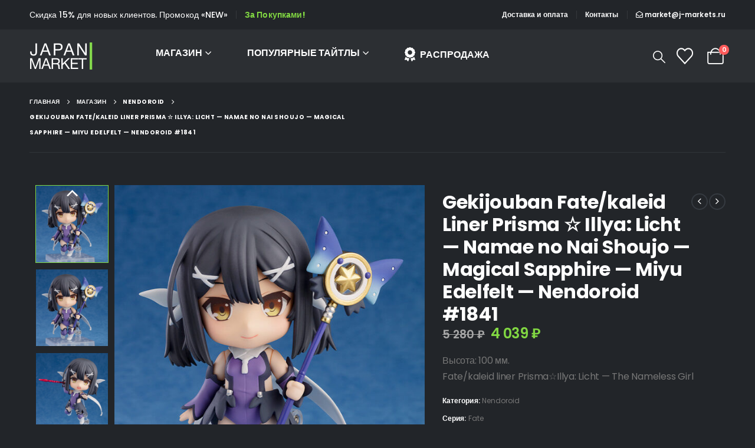

--- FILE ---
content_type: text/html; charset=UTF-8
request_url: https://j-markets.ru/product/gekijouban-fate-kaleid-liner-prisma-%E2%98%86-illya-licht-namae-no-nai-shoujo-magical-sapphire-miyu-edelfelt-nendoroid-1841/
body_size: 27407
content:
	<!DOCTYPE html>
	<html  lang="ru-RU">
	<head>
		<meta http-equiv="X-UA-Compatible" content="IE=edge" />
		<meta http-equiv="Content-Type" content="text/html; charset=UTF-8" />
		<meta name="viewport" content="width=device-width, initial-scale=1, minimum-scale=1" />

		<link rel="profile" href="https://gmpg.org/xfn/11" />
		<link rel="pingback" href="https://j-markets.ru/xmlrpc.php" />
						<script>document.documentElement.className = document.documentElement.className + ' yes-js js_active js'</script>
			<meta name='robots' content='index, follow, max-image-preview:large, max-snippet:-1, max-video-preview:-1' />
<script>window._wca = window._wca || [];</script>

	<!-- This site is optimized with the Yoast SEO plugin v26.7 - https://yoast.com/wordpress/plugins/seo/ -->
	<title>Gekijouban Fate/kaleid Liner Prisma ☆ Illya: Licht - Namae no Nai Shoujo - Magical Sapphire - Miyu Edelfelt - Nendoroid #1841 - Магазин аниме фигурок. Первый аниме дискаунтер.</title>
	<link rel="canonical" href="https://j-markets.ru/product/gekijouban-fate-kaleid-liner-prisma-☆-illya-licht-namae-no-nai-shoujo-magical-sapphire-miyu-edelfelt-nendoroid-1841/" />
	<meta property="og:locale" content="ru_RU" />
	<meta property="og:type" content="article" />
	<meta property="og:title" content="Gekijouban Fate/kaleid Liner Prisma ☆ Illya: Licht - Namae no Nai Shoujo - Magical Sapphire - Miyu Edelfelt - Nendoroid #1841 - Магазин аниме фигурок. Первый аниме дискаунтер." />
	<meta property="og:description" content="Высота: 100 мм. Fate/kaleid liner Prisma☆Illya: Licht - The Nameless Girl" />
	<meta property="og:url" content="https://j-markets.ru/product/gekijouban-fate-kaleid-liner-prisma-☆-illya-licht-namae-no-nai-shoujo-magical-sapphire-miyu-edelfelt-nendoroid-1841/" />
	<meta property="og:site_name" content="Магазин аниме фигурок. Первый аниме дискаунтер." />
	<meta property="article:modified_time" content="2022-05-29T11:55:08+00:00" />
	<meta name="twitter:card" content="summary_large_image" />
	<script type="application/ld+json" class="yoast-schema-graph">{"@context":"https://schema.org","@graph":[{"@type":"WebPage","@id":"https://j-markets.ru/product/gekijouban-fate-kaleid-liner-prisma-%e2%98%86-illya-licht-namae-no-nai-shoujo-magical-sapphire-miyu-edelfelt-nendoroid-1841/","url":"https://j-markets.ru/product/gekijouban-fate-kaleid-liner-prisma-%e2%98%86-illya-licht-namae-no-nai-shoujo-magical-sapphire-miyu-edelfelt-nendoroid-1841/","name":"Gekijouban Fate/kaleid Liner Prisma ☆ Illya: Licht - Namae no Nai Shoujo - Magical Sapphire - Miyu Edelfelt - Nendoroid #1841 - Магазин аниме фигурок. Первый аниме дискаунтер.","isPartOf":{"@id":"https://j-markets.ru/#website"},"primaryImageOfPage":{"@id":"https://j-markets.ru/product/gekijouban-fate-kaleid-liner-prisma-%e2%98%86-illya-licht-namae-no-nai-shoujo-magical-sapphire-miyu-edelfelt-nendoroid-1841/#primaryimage"},"image":{"@id":"https://j-markets.ru/product/gekijouban-fate-kaleid-liner-prisma-%e2%98%86-illya-licht-namae-no-nai-shoujo-magical-sapphire-miyu-edelfelt-nendoroid-1841/#primaryimage"},"thumbnailUrl":"https://j-markets.ru/wp-content/uploads/2022/05/57gh-1.jpg","datePublished":"2022-05-29T11:48:51+00:00","dateModified":"2022-05-29T11:55:08+00:00","breadcrumb":{"@id":"https://j-markets.ru/product/gekijouban-fate-kaleid-liner-prisma-%e2%98%86-illya-licht-namae-no-nai-shoujo-magical-sapphire-miyu-edelfelt-nendoroid-1841/#breadcrumb"},"inLanguage":"ru-RU","potentialAction":[{"@type":"ReadAction","target":["https://j-markets.ru/product/gekijouban-fate-kaleid-liner-prisma-%e2%98%86-illya-licht-namae-no-nai-shoujo-magical-sapphire-miyu-edelfelt-nendoroid-1841/"]}]},{"@type":"ImageObject","inLanguage":"ru-RU","@id":"https://j-markets.ru/product/gekijouban-fate-kaleid-liner-prisma-%e2%98%86-illya-licht-namae-no-nai-shoujo-magical-sapphire-miyu-edelfelt-nendoroid-1841/#primaryimage","url":"https://j-markets.ru/wp-content/uploads/2022/05/57gh-1.jpg","contentUrl":"https://j-markets.ru/wp-content/uploads/2022/05/57gh-1.jpg","width":750,"height":800},{"@type":"BreadcrumbList","@id":"https://j-markets.ru/product/gekijouban-fate-kaleid-liner-prisma-%e2%98%86-illya-licht-namae-no-nai-shoujo-magical-sapphire-miyu-edelfelt-nendoroid-1841/#breadcrumb","itemListElement":[{"@type":"ListItem","position":1,"name":"Главная страница","item":"https://j-markets.ru/"},{"@type":"ListItem","position":2,"name":"Магазин","item":"https://j-markets.ru/shop/"},{"@type":"ListItem","position":3,"name":"Gekijouban Fate/kaleid Liner Prisma ☆ Illya: Licht &#8212; Namae no Nai Shoujo &#8212; Magical Sapphire &#8212; Miyu Edelfelt &#8212; Nendoroid #1841"}]},{"@type":"WebSite","@id":"https://j-markets.ru/#website","url":"https://j-markets.ru/","name":"Магазин аниме фигурок. Первый аниме дискаунтер.","description":"Первый аниме дискаунтер. Гарантия низкой цены и качества.","potentialAction":[{"@type":"SearchAction","target":{"@type":"EntryPoint","urlTemplate":"https://j-markets.ru/?s={search_term_string}"},"query-input":{"@type":"PropertyValueSpecification","valueRequired":true,"valueName":"search_term_string"}}],"inLanguage":"ru-RU"}]}</script>
	<!-- / Yoast SEO plugin. -->


<link rel='dns-prefetch' href='//stats.wp.com' />
<link rel="alternate" type="application/rss+xml" title="Магазин аниме фигурок. Первый аниме дискаунтер. &raquo; Лента" href="https://j-markets.ru/feed/" />
<link rel="alternate" type="application/rss+xml" title="Магазин аниме фигурок. Первый аниме дискаунтер. &raquo; Лента комментариев" href="https://j-markets.ru/comments/feed/" />
<link rel="alternate" title="oEmbed (JSON)" type="application/json+oembed" href="https://j-markets.ru/wp-json/oembed/1.0/embed?url=https%3A%2F%2Fj-markets.ru%2Fproduct%2Fgekijouban-fate-kaleid-liner-prisma-%25e2%2598%2586-illya-licht-namae-no-nai-shoujo-magical-sapphire-miyu-edelfelt-nendoroid-1841%2F" />
<link rel="alternate" title="oEmbed (XML)" type="text/xml+oembed" href="https://j-markets.ru/wp-json/oembed/1.0/embed?url=https%3A%2F%2Fj-markets.ru%2Fproduct%2Fgekijouban-fate-kaleid-liner-prisma-%25e2%2598%2586-illya-licht-namae-no-nai-shoujo-magical-sapphire-miyu-edelfelt-nendoroid-1841%2F&#038;format=xml" />
		<link rel="shortcut icon" href="//j-markets.ru/wp-content/uploads/2024/08/bamboo.png" type="image/x-icon" />
				<link rel="apple-touch-icon" href="//j-markets.ru/wp-content/uploads/2024/08/bamboo.png" />
				<link rel="apple-touch-icon" sizes="120x120" href="//j-markets.ru/wp-content/uploads/2024/08/bamboo.png" />
				<link rel="apple-touch-icon" sizes="76x76" href="//j-markets.ru/wp-content/uploads/2024/08/bamboo.png" />
				<link rel="apple-touch-icon" sizes="152x152" href="//j-markets.ru/wp-content/uploads/2024/08/bamboo.png" />
		<style id='wp-img-auto-sizes-contain-inline-css'>
img:is([sizes=auto i],[sizes^="auto," i]){contain-intrinsic-size:3000px 1500px}
/*# sourceURL=wp-img-auto-sizes-contain-inline-css */
</style>
<link rel='stylesheet' id='twb-open-sans-css' href='https://fonts.googleapis.com/css?family=Open+Sans%3A300%2C400%2C500%2C600%2C700%2C800&#038;display=swap&#038;ver=6.9' media='all' />
<link rel='stylesheet' id='twb-global-css' href='https://j-markets.ru/wp-content/plugins/form-maker/booster/assets/css/global.css?ver=1.0.0' media='all' />
<style id='wp-emoji-styles-inline-css'>

	img.wp-smiley, img.emoji {
		display: inline !important;
		border: none !important;
		box-shadow: none !important;
		height: 1em !important;
		width: 1em !important;
		margin: 0 0.07em !important;
		vertical-align: -0.1em !important;
		background: none !important;
		padding: 0 !important;
	}
/*# sourceURL=wp-emoji-styles-inline-css */
</style>
<link rel='stylesheet' id='wp-block-library-css' href='https://j-markets.ru/wp-includes/css/dist/block-library/style.min.css?ver=6.9' media='all' />
<style id='wp-block-search-inline-css'>
.wp-block-search__button{margin-left:10px;word-break:normal}.wp-block-search__button.has-icon{line-height:0}.wp-block-search__button svg{height:1.25em;min-height:24px;min-width:24px;width:1.25em;fill:currentColor;vertical-align:text-bottom}:where(.wp-block-search__button){border:1px solid #ccc;padding:6px 10px}.wp-block-search__inside-wrapper{display:flex;flex:auto;flex-wrap:nowrap;max-width:100%}.wp-block-search__label{width:100%}.wp-block-search.wp-block-search__button-only .wp-block-search__button{box-sizing:border-box;display:flex;flex-shrink:0;justify-content:center;margin-left:0;max-width:100%}.wp-block-search.wp-block-search__button-only .wp-block-search__inside-wrapper{min-width:0!important;transition-property:width}.wp-block-search.wp-block-search__button-only .wp-block-search__input{flex-basis:100%;transition-duration:.3s}.wp-block-search.wp-block-search__button-only.wp-block-search__searchfield-hidden,.wp-block-search.wp-block-search__button-only.wp-block-search__searchfield-hidden .wp-block-search__inside-wrapper{overflow:hidden}.wp-block-search.wp-block-search__button-only.wp-block-search__searchfield-hidden .wp-block-search__input{border-left-width:0!important;border-right-width:0!important;flex-basis:0;flex-grow:0;margin:0;min-width:0!important;padding-left:0!important;padding-right:0!important;width:0!important}:where(.wp-block-search__input){appearance:none;border:1px solid #949494;flex-grow:1;font-family:inherit;font-size:inherit;font-style:inherit;font-weight:inherit;letter-spacing:inherit;line-height:inherit;margin-left:0;margin-right:0;min-width:3rem;padding:8px;text-decoration:unset!important;text-transform:inherit}:where(.wp-block-search__button-inside .wp-block-search__inside-wrapper){background-color:#fff;border:1px solid #949494;box-sizing:border-box;padding:4px}:where(.wp-block-search__button-inside .wp-block-search__inside-wrapper) .wp-block-search__input{border:none;border-radius:0;padding:0 4px}:where(.wp-block-search__button-inside .wp-block-search__inside-wrapper) .wp-block-search__input:focus{outline:none}:where(.wp-block-search__button-inside .wp-block-search__inside-wrapper) :where(.wp-block-search__button){padding:4px 8px}.wp-block-search.aligncenter .wp-block-search__inside-wrapper{margin:auto}.wp-block[data-align=right] .wp-block-search.wp-block-search__button-only .wp-block-search__inside-wrapper{float:right}
/*# sourceURL=https://j-markets.ru/wp-includes/blocks/search/style.min.css */
</style>
<style id='wp-block-search-theme-inline-css'>
.wp-block-search .wp-block-search__label{font-weight:700}.wp-block-search__button{border:1px solid #ccc;padding:.375em .625em}
/*# sourceURL=https://j-markets.ru/wp-includes/blocks/search/theme.min.css */
</style>
<style id='global-styles-inline-css'>
:root{--wp--preset--aspect-ratio--square: 1;--wp--preset--aspect-ratio--4-3: 4/3;--wp--preset--aspect-ratio--3-4: 3/4;--wp--preset--aspect-ratio--3-2: 3/2;--wp--preset--aspect-ratio--2-3: 2/3;--wp--preset--aspect-ratio--16-9: 16/9;--wp--preset--aspect-ratio--9-16: 9/16;--wp--preset--color--black: #000000;--wp--preset--color--cyan-bluish-gray: #abb8c3;--wp--preset--color--white: #ffffff;--wp--preset--color--pale-pink: #f78da7;--wp--preset--color--vivid-red: #cf2e2e;--wp--preset--color--luminous-vivid-orange: #ff6900;--wp--preset--color--luminous-vivid-amber: #fcb900;--wp--preset--color--light-green-cyan: #7bdcb5;--wp--preset--color--vivid-green-cyan: #00d084;--wp--preset--color--pale-cyan-blue: #8ed1fc;--wp--preset--color--vivid-cyan-blue: #0693e3;--wp--preset--color--vivid-purple: #9b51e0;--wp--preset--color--primary: var(--porto-primary-color);--wp--preset--color--secondary: var(--porto-secondary-color);--wp--preset--color--tertiary: var(--porto-tertiary-color);--wp--preset--color--quaternary: var(--porto-quaternary-color);--wp--preset--color--dark: var(--porto-dark-color);--wp--preset--color--light: var(--porto-light-color);--wp--preset--color--primary-hover: var(--porto-primary-light-5);--wp--preset--gradient--vivid-cyan-blue-to-vivid-purple: linear-gradient(135deg,rgb(6,147,227) 0%,rgb(155,81,224) 100%);--wp--preset--gradient--light-green-cyan-to-vivid-green-cyan: linear-gradient(135deg,rgb(122,220,180) 0%,rgb(0,208,130) 100%);--wp--preset--gradient--luminous-vivid-amber-to-luminous-vivid-orange: linear-gradient(135deg,rgb(252,185,0) 0%,rgb(255,105,0) 100%);--wp--preset--gradient--luminous-vivid-orange-to-vivid-red: linear-gradient(135deg,rgb(255,105,0) 0%,rgb(207,46,46) 100%);--wp--preset--gradient--very-light-gray-to-cyan-bluish-gray: linear-gradient(135deg,rgb(238,238,238) 0%,rgb(169,184,195) 100%);--wp--preset--gradient--cool-to-warm-spectrum: linear-gradient(135deg,rgb(74,234,220) 0%,rgb(151,120,209) 20%,rgb(207,42,186) 40%,rgb(238,44,130) 60%,rgb(251,105,98) 80%,rgb(254,248,76) 100%);--wp--preset--gradient--blush-light-purple: linear-gradient(135deg,rgb(255,206,236) 0%,rgb(152,150,240) 100%);--wp--preset--gradient--blush-bordeaux: linear-gradient(135deg,rgb(254,205,165) 0%,rgb(254,45,45) 50%,rgb(107,0,62) 100%);--wp--preset--gradient--luminous-dusk: linear-gradient(135deg,rgb(255,203,112) 0%,rgb(199,81,192) 50%,rgb(65,88,208) 100%);--wp--preset--gradient--pale-ocean: linear-gradient(135deg,rgb(255,245,203) 0%,rgb(182,227,212) 50%,rgb(51,167,181) 100%);--wp--preset--gradient--electric-grass: linear-gradient(135deg,rgb(202,248,128) 0%,rgb(113,206,126) 100%);--wp--preset--gradient--midnight: linear-gradient(135deg,rgb(2,3,129) 0%,rgb(40,116,252) 100%);--wp--preset--font-size--small: 13px;--wp--preset--font-size--medium: 20px;--wp--preset--font-size--large: 36px;--wp--preset--font-size--x-large: 42px;--wp--preset--spacing--20: 0.44rem;--wp--preset--spacing--30: 0.67rem;--wp--preset--spacing--40: 1rem;--wp--preset--spacing--50: 1.5rem;--wp--preset--spacing--60: 2.25rem;--wp--preset--spacing--70: 3.38rem;--wp--preset--spacing--80: 5.06rem;--wp--preset--shadow--natural: 6px 6px 9px rgba(0, 0, 0, 0.2);--wp--preset--shadow--deep: 12px 12px 50px rgba(0, 0, 0, 0.4);--wp--preset--shadow--sharp: 6px 6px 0px rgba(0, 0, 0, 0.2);--wp--preset--shadow--outlined: 6px 6px 0px -3px rgb(255, 255, 255), 6px 6px rgb(0, 0, 0);--wp--preset--shadow--crisp: 6px 6px 0px rgb(0, 0, 0);}:where(.is-layout-flex){gap: 0.5em;}:where(.is-layout-grid){gap: 0.5em;}body .is-layout-flex{display: flex;}.is-layout-flex{flex-wrap: wrap;align-items: center;}.is-layout-flex > :is(*, div){margin: 0;}body .is-layout-grid{display: grid;}.is-layout-grid > :is(*, div){margin: 0;}:where(.wp-block-columns.is-layout-flex){gap: 2em;}:where(.wp-block-columns.is-layout-grid){gap: 2em;}:where(.wp-block-post-template.is-layout-flex){gap: 1.25em;}:where(.wp-block-post-template.is-layout-grid){gap: 1.25em;}.has-black-color{color: var(--wp--preset--color--black) !important;}.has-cyan-bluish-gray-color{color: var(--wp--preset--color--cyan-bluish-gray) !important;}.has-white-color{color: var(--wp--preset--color--white) !important;}.has-pale-pink-color{color: var(--wp--preset--color--pale-pink) !important;}.has-vivid-red-color{color: var(--wp--preset--color--vivid-red) !important;}.has-luminous-vivid-orange-color{color: var(--wp--preset--color--luminous-vivid-orange) !important;}.has-luminous-vivid-amber-color{color: var(--wp--preset--color--luminous-vivid-amber) !important;}.has-light-green-cyan-color{color: var(--wp--preset--color--light-green-cyan) !important;}.has-vivid-green-cyan-color{color: var(--wp--preset--color--vivid-green-cyan) !important;}.has-pale-cyan-blue-color{color: var(--wp--preset--color--pale-cyan-blue) !important;}.has-vivid-cyan-blue-color{color: var(--wp--preset--color--vivid-cyan-blue) !important;}.has-vivid-purple-color{color: var(--wp--preset--color--vivid-purple) !important;}.has-black-background-color{background-color: var(--wp--preset--color--black) !important;}.has-cyan-bluish-gray-background-color{background-color: var(--wp--preset--color--cyan-bluish-gray) !important;}.has-white-background-color{background-color: var(--wp--preset--color--white) !important;}.has-pale-pink-background-color{background-color: var(--wp--preset--color--pale-pink) !important;}.has-vivid-red-background-color{background-color: var(--wp--preset--color--vivid-red) !important;}.has-luminous-vivid-orange-background-color{background-color: var(--wp--preset--color--luminous-vivid-orange) !important;}.has-luminous-vivid-amber-background-color{background-color: var(--wp--preset--color--luminous-vivid-amber) !important;}.has-light-green-cyan-background-color{background-color: var(--wp--preset--color--light-green-cyan) !important;}.has-vivid-green-cyan-background-color{background-color: var(--wp--preset--color--vivid-green-cyan) !important;}.has-pale-cyan-blue-background-color{background-color: var(--wp--preset--color--pale-cyan-blue) !important;}.has-vivid-cyan-blue-background-color{background-color: var(--wp--preset--color--vivid-cyan-blue) !important;}.has-vivid-purple-background-color{background-color: var(--wp--preset--color--vivid-purple) !important;}.has-black-border-color{border-color: var(--wp--preset--color--black) !important;}.has-cyan-bluish-gray-border-color{border-color: var(--wp--preset--color--cyan-bluish-gray) !important;}.has-white-border-color{border-color: var(--wp--preset--color--white) !important;}.has-pale-pink-border-color{border-color: var(--wp--preset--color--pale-pink) !important;}.has-vivid-red-border-color{border-color: var(--wp--preset--color--vivid-red) !important;}.has-luminous-vivid-orange-border-color{border-color: var(--wp--preset--color--luminous-vivid-orange) !important;}.has-luminous-vivid-amber-border-color{border-color: var(--wp--preset--color--luminous-vivid-amber) !important;}.has-light-green-cyan-border-color{border-color: var(--wp--preset--color--light-green-cyan) !important;}.has-vivid-green-cyan-border-color{border-color: var(--wp--preset--color--vivid-green-cyan) !important;}.has-pale-cyan-blue-border-color{border-color: var(--wp--preset--color--pale-cyan-blue) !important;}.has-vivid-cyan-blue-border-color{border-color: var(--wp--preset--color--vivid-cyan-blue) !important;}.has-vivid-purple-border-color{border-color: var(--wp--preset--color--vivid-purple) !important;}.has-vivid-cyan-blue-to-vivid-purple-gradient-background{background: var(--wp--preset--gradient--vivid-cyan-blue-to-vivid-purple) !important;}.has-light-green-cyan-to-vivid-green-cyan-gradient-background{background: var(--wp--preset--gradient--light-green-cyan-to-vivid-green-cyan) !important;}.has-luminous-vivid-amber-to-luminous-vivid-orange-gradient-background{background: var(--wp--preset--gradient--luminous-vivid-amber-to-luminous-vivid-orange) !important;}.has-luminous-vivid-orange-to-vivid-red-gradient-background{background: var(--wp--preset--gradient--luminous-vivid-orange-to-vivid-red) !important;}.has-very-light-gray-to-cyan-bluish-gray-gradient-background{background: var(--wp--preset--gradient--very-light-gray-to-cyan-bluish-gray) !important;}.has-cool-to-warm-spectrum-gradient-background{background: var(--wp--preset--gradient--cool-to-warm-spectrum) !important;}.has-blush-light-purple-gradient-background{background: var(--wp--preset--gradient--blush-light-purple) !important;}.has-blush-bordeaux-gradient-background{background: var(--wp--preset--gradient--blush-bordeaux) !important;}.has-luminous-dusk-gradient-background{background: var(--wp--preset--gradient--luminous-dusk) !important;}.has-pale-ocean-gradient-background{background: var(--wp--preset--gradient--pale-ocean) !important;}.has-electric-grass-gradient-background{background: var(--wp--preset--gradient--electric-grass) !important;}.has-midnight-gradient-background{background: var(--wp--preset--gradient--midnight) !important;}.has-small-font-size{font-size: var(--wp--preset--font-size--small) !important;}.has-medium-font-size{font-size: var(--wp--preset--font-size--medium) !important;}.has-large-font-size{font-size: var(--wp--preset--font-size--large) !important;}.has-x-large-font-size{font-size: var(--wp--preset--font-size--x-large) !important;}
/*# sourceURL=global-styles-inline-css */
</style>

<style id='classic-theme-styles-inline-css'>
/*! This file is auto-generated */
.wp-block-button__link{color:#fff;background-color:#32373c;border-radius:9999px;box-shadow:none;text-decoration:none;padding:calc(.667em + 2px) calc(1.333em + 2px);font-size:1.125em}.wp-block-file__button{background:#32373c;color:#fff;text-decoration:none}
/*# sourceURL=/wp-includes/css/classic-themes.min.css */
</style>
<link rel='stylesheet' id='copy-the-code-css' href='https://j-markets.ru/wp-content/plugins/copy-the-code/assets/css/copy-the-code.css?ver=4.1.1' media='all' />
<link rel='stylesheet' id='ctc-copy-inline-css' href='https://j-markets.ru/wp-content/plugins/copy-the-code/assets/css/copy-inline.css?ver=4.1.1' media='all' />
<link rel='stylesheet' id='photoswipe-css' href='https://j-markets.ru/wp-content/plugins/woocommerce/assets/css/photoswipe/photoswipe.min.css?ver=10.3.7' media='all' />
<link rel='stylesheet' id='photoswipe-default-skin-css' href='https://j-markets.ru/wp-content/plugins/woocommerce/assets/css/photoswipe/default-skin/default-skin.min.css?ver=10.3.7' media='all' />
<style id='woocommerce-inline-inline-css'>
.woocommerce form .form-row .required { visibility: visible; }
/*# sourceURL=woocommerce-inline-inline-css */
</style>
<link rel='stylesheet' id='yith-wcan-shortcodes-css' href='https://j-markets.ru/wp-content/plugins/yith-woocommerce-ajax-navigation/assets/css/shortcodes.css?ver=5.10.0' media='all' />
<style id='yith-wcan-shortcodes-inline-css'>
:root{
	--yith-wcan-filters_colors_titles: #434343;
	--yith-wcan-filters_colors_background: #FFFFFF;
	--yith-wcan-filters_colors_accent: #A7144C;
	--yith-wcan-filters_colors_accent_r: 167;
	--yith-wcan-filters_colors_accent_g: 20;
	--yith-wcan-filters_colors_accent_b: 76;
	--yith-wcan-color_swatches_border_radius: 100%;
	--yith-wcan-color_swatches_size: 30px;
	--yith-wcan-labels_style_background: #FFFFFF;
	--yith-wcan-labels_style_background_hover: #A7144C;
	--yith-wcan-labels_style_background_active: #A7144C;
	--yith-wcan-labels_style_text: #434343;
	--yith-wcan-labels_style_text_hover: #FFFFFF;
	--yith-wcan-labels_style_text_active: #FFFFFF;
	--yith-wcan-anchors_style_text: #434343;
	--yith-wcan-anchors_style_text_hover: #A7144C;
	--yith-wcan-anchors_style_text_active: #A7144C;
}
/*# sourceURL=yith-wcan-shortcodes-inline-css */
</style>
<link rel='stylesheet' id='jquery-selectBox-css' href='https://j-markets.ru/wp-content/plugins/yith-woocommerce-wishlist/assets/css/jquery.selectBox.css?ver=1.2.0' media='all' />
<link rel='stylesheet' id='woocommerce_prettyPhoto_css-css' href='//j-markets.ru/wp-content/plugins/woocommerce/assets/css/prettyPhoto.css?ver=3.1.6' media='all' />
<link rel='stylesheet' id='yith-wcwl-main-css' href='https://j-markets.ru/wp-content/plugins/yith-woocommerce-wishlist/assets/css/style.css?ver=4.5.0' media='all' />
<style id='yith-wcwl-main-inline-css'>
 :root { --add-to-wishlist-icon-color: #222529; --added-to-wishlist-icon-color: #e27c7c; --color-add-to-wishlist-background: #333333; --color-add-to-wishlist-text: #FFFFFF; --color-add-to-wishlist-border: #333333; --color-add-to-wishlist-background-hover: #333333; --color-add-to-wishlist-text-hover: #FFFFFF; --color-add-to-wishlist-border-hover: #333333; --rounded-corners-radius: 16px; --color-add-to-cart-background: #333333; --color-add-to-cart-text: #FFFFFF; --color-add-to-cart-border: #333333; --color-add-to-cart-background-hover: #4F4F4F; --color-add-to-cart-text-hover: #FFFFFF; --color-add-to-cart-border-hover: #4F4F4F; --add-to-cart-rounded-corners-radius: 16px; --color-button-style-1-background: #333333; --color-button-style-1-text: #FFFFFF; --color-button-style-1-border: #333333; --color-button-style-1-background-hover: #4F4F4F; --color-button-style-1-text-hover: #FFFFFF; --color-button-style-1-border-hover: #4F4F4F; --color-button-style-2-background: #333333; --color-button-style-2-text: #FFFFFF; --color-button-style-2-border: #333333; --color-button-style-2-background-hover: #4F4F4F; --color-button-style-2-text-hover: #FFFFFF; --color-button-style-2-border-hover: #4F4F4F; --color-wishlist-table-background: #FFFFFF; --color-wishlist-table-text: #6d6c6c; --color-wishlist-table-border: #FFFFFF; --color-headers-background: #F4F4F4; --color-share-button-color: #FFFFFF; --color-share-button-color-hover: #FFFFFF; --color-fb-button-background: #39599E; --color-fb-button-background-hover: #595A5A; --color-tw-button-background: #45AFE2; --color-tw-button-background-hover: #595A5A; --color-pr-button-background: #AB2E31; --color-pr-button-background-hover: #595A5A; --color-em-button-background: #FBB102; --color-em-button-background-hover: #595A5A; --color-wa-button-background: #00A901; --color-wa-button-background-hover: #595A5A; --feedback-duration: 3s } 
 :root { --add-to-wishlist-icon-color: #222529; --added-to-wishlist-icon-color: #e27c7c; --color-add-to-wishlist-background: #333333; --color-add-to-wishlist-text: #FFFFFF; --color-add-to-wishlist-border: #333333; --color-add-to-wishlist-background-hover: #333333; --color-add-to-wishlist-text-hover: #FFFFFF; --color-add-to-wishlist-border-hover: #333333; --rounded-corners-radius: 16px; --color-add-to-cart-background: #333333; --color-add-to-cart-text: #FFFFFF; --color-add-to-cart-border: #333333; --color-add-to-cart-background-hover: #4F4F4F; --color-add-to-cart-text-hover: #FFFFFF; --color-add-to-cart-border-hover: #4F4F4F; --add-to-cart-rounded-corners-radius: 16px; --color-button-style-1-background: #333333; --color-button-style-1-text: #FFFFFF; --color-button-style-1-border: #333333; --color-button-style-1-background-hover: #4F4F4F; --color-button-style-1-text-hover: #FFFFFF; --color-button-style-1-border-hover: #4F4F4F; --color-button-style-2-background: #333333; --color-button-style-2-text: #FFFFFF; --color-button-style-2-border: #333333; --color-button-style-2-background-hover: #4F4F4F; --color-button-style-2-text-hover: #FFFFFF; --color-button-style-2-border-hover: #4F4F4F; --color-wishlist-table-background: #FFFFFF; --color-wishlist-table-text: #6d6c6c; --color-wishlist-table-border: #FFFFFF; --color-headers-background: #F4F4F4; --color-share-button-color: #FFFFFF; --color-share-button-color-hover: #FFFFFF; --color-fb-button-background: #39599E; --color-fb-button-background-hover: #595A5A; --color-tw-button-background: #45AFE2; --color-tw-button-background-hover: #595A5A; --color-pr-button-background: #AB2E31; --color-pr-button-background-hover: #595A5A; --color-em-button-background: #FBB102; --color-em-button-background-hover: #595A5A; --color-wa-button-background: #00A901; --color-wa-button-background-hover: #595A5A; --feedback-duration: 3s } 
/*# sourceURL=yith-wcwl-main-inline-css */
</style>
<link rel='stylesheet' id='brands-styles-css' href='https://j-markets.ru/wp-content/plugins/woocommerce/assets/css/brands.css?ver=10.3.7' media='all' />
<link rel='stylesheet' id='porto-fs-progress-bar-css' href='https://j-markets.ru/wp-content/themes/porto/inc/lib/woocommerce-shipping-progress-bar/shipping-progress-bar.css?ver=7.5.0' media='all' />
<link rel='stylesheet' id='porto-css-vars-css' href='https://j-markets.ru/wp-content/uploads/porto_styles/theme_css_vars.css?ver=7.5.0' media='all' />
<link rel='stylesheet' id='js_composer_front-css' href='https://j-markets.ru/wp-content/plugins/js_composer/assets/css/js_composer.min.css?ver=8.4.1' media='all' />
<link rel='stylesheet' id='bootstrap-css' href='https://j-markets.ru/wp-content/uploads/porto_styles/bootstrap.css?ver=7.5.0' media='all' />
<link rel='stylesheet' id='porto-plugins-css' href='https://j-markets.ru/wp-content/themes/porto/css/plugins.css?ver=7.5.0' media='all' />
<link rel='stylesheet' id='porto-theme-css' href='https://j-markets.ru/wp-content/themes/porto/css/theme.css?ver=7.5.0' media='all' />
<link rel='stylesheet' id='porto-animate-css' href='https://j-markets.ru/wp-content/themes/porto/css/part/animate.css?ver=7.5.0' media='all' />
<link rel='stylesheet' id='porto-widget-text-css' href='https://j-markets.ru/wp-content/themes/porto/css/part/widget-text.css?ver=7.5.0' media='all' />
<link rel='stylesheet' id='porto-blog-legacy-css' href='https://j-markets.ru/wp-content/themes/porto/css/part/blog-legacy.css?ver=7.5.0' media='all' />
<link rel='stylesheet' id='porto-header-shop-css' href='https://j-markets.ru/wp-content/themes/porto/css/part/header-shop.css?ver=7.5.0' media='all' />
<link rel='stylesheet' id='porto-header-legacy-css' href='https://j-markets.ru/wp-content/themes/porto/css/part/header-legacy.css?ver=7.5.0' media='all' />
<link rel='stylesheet' id='porto-footer-legacy-css' href='https://j-markets.ru/wp-content/themes/porto/css/part/footer-legacy.css?ver=7.5.0' media='all' />
<link rel='stylesheet' id='porto-side-nav-panel-css' href='https://j-markets.ru/wp-content/themes/porto/css/part/side-nav-panel.css?ver=7.5.0' media='all' />
<link rel='stylesheet' id='porto-revslider-css' href='https://j-markets.ru/wp-content/themes/porto/css/part/revslider.css?ver=7.5.0' media='all' />
<link rel='stylesheet' id='porto-sitemap-css' href='https://j-markets.ru/wp-content/themes/porto/css/part/sitemap.css?ver=7.5.0' media='all' />
<link rel='stylesheet' id='porto-media-mobile-sidebar-css' href='https://j-markets.ru/wp-content/themes/porto/css/part/media-mobile-sidebar.css?ver=7.5.0' media='(max-width:991px)' />
<link rel='stylesheet' id='porto-shortcodes-css' href='https://j-markets.ru/wp-content/uploads/porto_styles/shortcodes.css?ver=7.5.0' media='all' />
<link rel='stylesheet' id='porto-theme-shop-css' href='https://j-markets.ru/wp-content/themes/porto/css/theme_shop.css?ver=7.5.0' media='all' />
<link rel='stylesheet' id='porto-only-product-css' href='https://j-markets.ru/wp-content/themes/porto/css/part/only-product.css?ver=7.5.0' media='all' />
<link rel='stylesheet' id='porto-shop-legacy-css' href='https://j-markets.ru/wp-content/themes/porto/css/part/shop-legacy.css?ver=7.5.0' media='all' />
<link rel='stylesheet' id='porto-shop-sidebar-base-css' href='https://j-markets.ru/wp-content/themes/porto/css/part/shop-sidebar-base.css?ver=7.5.0' media='all' />
<link rel='stylesheet' id='porto-woo-widget-product-search-css' href='https://j-markets.ru/wp-content/themes/porto/css/part/woo-widget-product-search.css?ver=7.5.0' media='all' />
<link rel='stylesheet' id='porto-theme-wpb-css' href='https://j-markets.ru/wp-content/themes/porto/css/theme_wpb.css?ver=7.5.0' media='all' />
<link rel='stylesheet' id='porto-dynamic-style-css' href='https://j-markets.ru/wp-content/uploads/porto_styles/dynamic_style.css?ver=7.5.0' media='all' />
<link rel='stylesheet' id='porto-type-builder-css' href='https://j-markets.ru/wp-content/plugins/porto-functionality/builders/assets/type-builder.css?ver=3.5.0' media='all' />
<link rel='stylesheet' id='porto-account-login-style-css' href='https://j-markets.ru/wp-content/themes/porto/css/theme/shop/login-style/account-login.css?ver=7.5.0' media='all' />
<link rel='stylesheet' id='porto-theme-woopage-css' href='https://j-markets.ru/wp-content/themes/porto/css/theme/shop/other/woopage.css?ver=7.5.0' media='all' />
<link rel='stylesheet' id='porto-sp-skeleton-css' href='https://j-markets.ru/wp-content/themes/porto/css/theme/shop/single-product/skeleton.css?ver=7.5.0' media='all' />
<link rel='stylesheet' id='porto-sp-layout-css' href='https://j-markets.ru/wp-content/themes/porto/css/theme/shop/single-product/transparent.css?ver=7.5.0' media='all' />
<link rel='stylesheet' id='porto-style-css' href='https://j-markets.ru/wp-content/themes/porto/style.css?ver=7.5.0' media='all' />
<style id='porto-style-inline-css'>
.side-header-narrow-bar-logo{max-width:111px}@media (min-width:992px){}.page-top .product-nav{position:static;height:auto;margin-top:0}.page-top .product-nav .product-prev,.page-top .product-nav .product-next{float:none;position:absolute;height:30px;top:50%;bottom:50%;margin-top:-15px}.page-top .product-nav .product-prev{right:10px}.page-top .product-nav .product-next{left:10px}.page-top .product-nav .product-next .product-popup{right:auto;left:0}.page-top .product-nav .product-next .product-popup:before{right:auto;left:6px}.page-top .sort-source{position:static;text-align:center;margin-top:5px;border-width:0}.page-top{padding-top:20px;padding-bottom:20px}.page-top .page-title{padding-bottom:0}@media (max-width:991px){.page-top .page-sub-title{margin-bottom:5px;margin-top:0}.page-top .breadcrumbs-wrap{margin-bottom:5px}}@media (min-width:992px){.page-top .page-title{min-height:0;line-height:1.25}.page-top .page-sub-title{line-height:1.6}.page-top .product-nav{display:inline-block;height:30px;vertical-align:middle;margin-left:10px}.page-top .product-nav .product-prev,.page-top .product-nav .product-next{position:relative}.page-top .product-nav .product-prev{float:left;left:0}.page-top .product-nav .product-prev .product-popup{right:auto;left:-26px}.page-top .product-nav .product-prev:before{right:auto;left:32px}.page-top .product-nav .product-next{float:left;left:0}.page-top .product-nav .product-next .product-popup{right:auto;left:0}.page-top .product-nav .product-next .product-popup:before{right:auto}}.product-images .img-thumbnail .inner,.product-images .img-thumbnail .inner img{-webkit-transform:none;transform:none}.sticky-product{position:fixed;top:0;left:0;width:100%;z-index:1001;background-color:#fff;box-shadow:0 3px 5px rgba(0,0,0,0.08);padding:15px 0}.sticky-product.pos-bottom{top:auto;bottom:var(--porto-icon-menus-mobile,0);box-shadow:0 -3px 5px rgba(0,0,0,0.08)}.sticky-product .container{display:-ms-flexbox;display:flex;-ms-flex-align:center;align-items:center;-ms-flex-wrap:wrap;flex-wrap:wrap}.sticky-product .sticky-image{max-width:60px;margin-right:15px}.sticky-product .add-to-cart{-ms-flex:1;flex:1;text-align:right;margin-top:5px}.sticky-product .product-name{font-size:16px;font-weight:600;line-height:inherit;margin-bottom:0}.sticky-product .sticky-detail{line-height:1.5;display:-ms-flexbox;display:flex}.sticky-product .star-rating{margin:5px 15px;font-size:1em}.sticky-product .availability{padding-top:2px}.sticky-product .sticky-detail .price{font-family:Poppins,Poppins,sans-serif;font-weight:400;margin-bottom:0;font-size:1.3em;line-height:1.5}.sticky-product.pos-top:not(.hide){top:0;opacity:1;visibility:visible;transform:translate3d( 0,0,0 )}.sticky-product.pos-top.scroll-down{opacity:0 !important;visibility:hidden;transform:translate3d( 0,-100%,0 )}.sticky-product.sticky-ready{transition:left .3s,visibility 0.3s,opacity 0.3s,transform 0.3s,top 0.3s ease}.sticky-product .quantity.extra-type{display:none}@media (min-width:992px){body.single-product .sticky-product .container{padding-left:calc(var(--porto-grid-gutter-width) / 2);padding-right:calc(var(--porto-grid-gutter-width) / 2)}}.sticky-product .container{padding-left:var(--porto-fluid-spacing);padding-right:var(--porto-fluid-spacing)}@media (max-width:768px){.sticky-product .sticky-image,.sticky-product .sticky-detail,.sticky-product{display:none}.sticky-product.show-mobile{display:block;padding-top:10px;padding-bottom:10px}.sticky-product.show-mobile .add-to-cart{margin-top:0}.sticky-product.show-mobile .single_add_to_cart_button{margin:0;width:100%}}#login-form-popup{max-width:480px}.ls-10em{letter-spacing:.01em}.ls-25em{letter-spacing:.025em}.ls-negative-25em{letter-spacing:-0.025em}.vc_btn3.btn{font-weight:700;text-transform:uppercase;padding:1.2em 2.5em;letter-spacing:.01em}.vc_btn3.btn-sm{padding:1em 2.25em}.top-0,.pc-top-0{top:0}.bottom-0,.pc-bottom-0{bottom:0}.right-0,.pc-right-0{right:0}#header .porto-view-switcher>li.menu-item>a{font-weight:500}#header .searchform-popup .search-toggle{font-size:21px;top:1px;z-index:110}#header .my-wishlist i,#header .my-account i{font-size:28px}#header .mini-cart{padding-left:calc(0.125rem + 2.8px)}@media (max-width:575px){#header .header-top .header-row .header-left{display:none}}@media (min-width:992px){#header .logo{margin-right:60px}}#header .mega-menu > li.menu-item .popup{left:0 !important}#header .mega-menu > li.menu-item > a > i{display:inline-block;font-size:1.5em;margin-right:.5rem;line-height:33px;vertical-align:middle;position:relative;top:-1px}#header .mega-menu > li.menu-item > a > .font-size-lg{font-size:2em !important}.mega-menu .wide .popup li.sub ul.sub-menu{padding-bottom:0}.page-header-5{padding-bottom:0}.page-header-5 .breadcrumbs-wrap{font-size:10px;font-weight:700;letter-spacing:.05em}.page-header-5 > .container:after{display:block;content:'';border-top:1px solid #303438;margin-top:20px}.porto-ultimate-content-box{position:relative}.porto-ultimate-content-box .price del{font-size:65%}.coupon-text-sale{transform:rotate(-3deg);letter-spacing:.01em;position:relative;padding-left:8px}.coupon-text-sale b{display:inline-block;background:#81d742;color:#fff;font-size:1.6em;padding:4px 8px;margin-right:.25rem}.coupon-text-sale i{font-style:normal;position:absolute;left:-1.5em;top:50%;transform:translateY(-50%) rotate(-90deg);font-size:.65em;opacity:.6;letter-spacing:0}ul.products li.product-col .price{font-family:'Open Sans';color:#444}.product-images .product-image-slider.owl-carousel .img-thumbnail{padding:0}.products-slider.owl-carousel .owl-dot span,.products-slider.owl-carousel .owl-dot.active span,.products-slider.owl-carousel .owl-dot:hover span{color:#fff}.content-center ul.products li.product-outimage_aq_onimage{text-align:center;margin-bottom:1.5rem}.content-center ul.products li.product-col .rating-wrap{margin-left:auto;margin-right:auto}.content-center ul.products li.product-col h3{font-size:22px}.single-product .product_title{font-family:Poppins;font-size:32px;letter-spacing:-0.01em;font-weight:700}.product-summary-wrap .price{color:#81d742}.product-summary-wrap .product_meta a{color:#fff}.product-images .img-thumbnail .inner,body.woocommerce-page.archive .sidebar-content{border:none}body.woocommerce-page.archive .sidebar-content aside.widget{padding:0 15px;border-bottom:none !important;margin-bottom:30px}.woocommerce-page .sidebar-content .widget-title{font-family:'Poppins';font-size:12px;font-weight:600;letter-spacing:.05em;border-bottom:1px solid #303438 !important;padding-bottom:6px !important}body.woocommerce-page.archive .sidebar-content .widget .widget-title{margin-left:-15px;margin-right:-15px}.sidebar .product-categories li > a,.widget > div > ul,.widget > ul{font-size:12px;font-weight:400}.sidebar-content .filter-item-list{display:block}.sidebar-content .filter-item-list .filter-color{margin-bottom:15px;text-indent:35px;line-height:10px;width:18px;height:18px}.widget_product_categories .widget-title .toggle,.widget_price_filter .widget-title .toggle,.widget_layered_nav .widget-title .toggle,.widget_layered_nav_filters .widget-title .toggle,.widget_rating_filter .widget-title .toggle{right:-4px}.widget_product_categories .widget-title .toggle:before,.widget_product_categories .widget-title .toggle:after,.widget_price_filter .widget-title .toggle:before,.widget_price_filter .widget-title .toggle:after,.widget_layered_nav .widget-title .toggle:before,.widget_layered_nav .widget-title .toggle:after,.widget_layered_nav_filters .widget-title .toggle:before,.widget_layered_nav_filters .widget-title .toggle:after,.widget_rating_filter .widget-title .toggle:before,.widget_rating_filter .widget-title .toggle:after{background:#fff}.woocommerce-pagination ul li a,.woocommerce-pagination ul li span{color:#fff;border:none}.woocommerce-pagination ul li a:hover,.woocommerce-pagination ul li a:focus,.woocommerce-pagination ul li span.current{background-color:#2e3237;color:#fff}.product_list_widget .product-details a{color:#fff}.footer-top{border-bottom:1px solid #2a2e33;padding:35px 0}.footer-top .menu{display:flex;flex-wrap:wrap;border-bottom:none;margin-top:0}.footer-top .menu li a{color:#999;font-size:.875rem;font-weight:600}.footer-top .widget>div>ul li{border:none;padding:0;margin-right:2rem}.footer-top .widget>div>ul li:last-child{margin-right:0}.footer-top .menu li:before{display:none}#footer .footer-main > .container{padding-top:45px;padding-bottom:15px}#footer .footer-main .row{align-items:center}@media (min-width:992px){#footer .col-lg-2 .widget_media_image{border-right:1px solid #2a2e33}#footer .share-links{margin-left:20px}#footer .col-lg-3 .widget_media_image{text-align:right;padding-right:20px}}#footer .share-links a{width:40px;height:40px;box-shadow:none;border:1px solid #292d32;font-size:16px}#footer .footer-bottom{padding:30px 0}
/*# sourceURL=porto-style-inline-css */
</style>
<link rel='stylesheet' id='porto-360-gallery-css' href='https://j-markets.ru/wp-content/themes/porto/inc/lib/threesixty/threesixty.css?ver=7.5.0' media='all' />
<link rel='stylesheet' id='styles-child-css' href='https://j-markets.ru/wp-content/themes/porto-child/style.css?ver=6.9' media='all' />
<script src="https://j-markets.ru/wp-includes/js/jquery/jquery.min.js?ver=3.7.1" id="jquery-core-js"></script>
<script src="https://j-markets.ru/wp-includes/js/jquery/jquery-migrate.min.js?ver=3.4.1" id="jquery-migrate-js"></script>
<script src="https://j-markets.ru/wp-content/plugins/form-maker/booster/assets/js/circle-progress.js?ver=1.2.2" id="twb-circle-js"></script>
<script id="twb-global-js-extra">
var twb = {"nonce":"eff2d3e4b4","ajax_url":"https://j-markets.ru/wp-admin/admin-ajax.php","plugin_url":"https://j-markets.ru/wp-content/plugins/form-maker/booster","href":"https://j-markets.ru/wp-admin/admin.php?page=twb_form-maker"};
var twb = {"nonce":"eff2d3e4b4","ajax_url":"https://j-markets.ru/wp-admin/admin-ajax.php","plugin_url":"https://j-markets.ru/wp-content/plugins/form-maker/booster","href":"https://j-markets.ru/wp-admin/admin.php?page=twb_form-maker"};
//# sourceURL=twb-global-js-extra
</script>
<script src="https://j-markets.ru/wp-content/plugins/form-maker/booster/assets/js/global.js?ver=1.0.0" id="twb-global-js"></script>
<script src="https://j-markets.ru/wp-content/plugins/woocommerce/assets/js/photoswipe/photoswipe.min.js?ver=4.1.1-wc.10.3.7" id="wc-photoswipe-js" defer data-wp-strategy="defer"></script>
<script src="https://j-markets.ru/wp-content/plugins/woocommerce/assets/js/photoswipe/photoswipe-ui-default.min.js?ver=4.1.1-wc.10.3.7" id="wc-photoswipe-ui-default-js" defer data-wp-strategy="defer"></script>
<script id="wc-single-product-js-extra">
var wc_single_product_params = {"i18n_required_rating_text":"\u041f\u043e\u0436\u0430\u043b\u0443\u0439\u0441\u0442\u0430, \u043f\u043e\u0441\u0442\u0430\u0432\u044c\u0442\u0435 \u043e\u0446\u0435\u043d\u043a\u0443","i18n_rating_options":["1 \u0438\u0437 5 \u0437\u0432\u0451\u0437\u0434","2 \u0438\u0437 5 \u0437\u0432\u0451\u0437\u0434","3 \u0438\u0437 5 \u0437\u0432\u0451\u0437\u0434","4 \u0438\u0437 5 \u0437\u0432\u0451\u0437\u0434","5 \u0438\u0437 5 \u0437\u0432\u0451\u0437\u0434"],"i18n_product_gallery_trigger_text":"\u041f\u0440\u043e\u0441\u043c\u043e\u0442\u0440 \u0433\u0430\u043b\u0435\u0440\u0435\u0438 \u0438\u0437\u043e\u0431\u0440\u0430\u0436\u0435\u043d\u0438\u0439 \u0432 \u043f\u043e\u043b\u043d\u043e\u044d\u043a\u0440\u0430\u043d\u043d\u043e\u043c \u0440\u0435\u0436\u0438\u043c\u0435","review_rating_required":"yes","flexslider":{"rtl":false,"animation":"slide","smoothHeight":true,"directionNav":false,"controlNav":"thumbnails","slideshow":false,"animationSpeed":500,"animationLoop":false,"allowOneSlide":false},"zoom_enabled":"","zoom_options":[],"photoswipe_enabled":"1","photoswipe_options":{"shareEl":false,"closeOnScroll":false,"history":false,"hideAnimationDuration":0,"showAnimationDuration":0},"flexslider_enabled":""};
//# sourceURL=wc-single-product-js-extra
</script>
<script src="https://j-markets.ru/wp-content/plugins/woocommerce/assets/js/frontend/single-product.min.js?ver=10.3.7" id="wc-single-product-js" defer data-wp-strategy="defer"></script>
<script src="https://j-markets.ru/wp-content/plugins/woocommerce/assets/js/jquery-blockui/jquery.blockUI.min.js?ver=2.7.0-wc.10.3.7" id="wc-jquery-blockui-js" defer data-wp-strategy="defer"></script>
<script src="https://j-markets.ru/wp-content/plugins/woocommerce/assets/js/js-cookie/js.cookie.min.js?ver=2.1.4-wc.10.3.7" id="wc-js-cookie-js" defer data-wp-strategy="defer"></script>
<script id="woocommerce-js-extra">
var woocommerce_params = {"ajax_url":"/wp-admin/admin-ajax.php","wc_ajax_url":"/?wc-ajax=%%endpoint%%","i18n_password_show":"\u041f\u043e\u043a\u0430\u0437\u0430\u0442\u044c \u043f\u0430\u0440\u043e\u043b\u044c","i18n_password_hide":"\u0421\u043a\u0440\u044b\u0442\u044c \u043f\u0430\u0440\u043e\u043b\u044c"};
//# sourceURL=woocommerce-js-extra
</script>
<script src="https://j-markets.ru/wp-content/plugins/woocommerce/assets/js/frontend/woocommerce.min.js?ver=10.3.7" id="woocommerce-js" defer data-wp-strategy="defer"></script>
<script src="https://stats.wp.com/s-202605.js" id="woocommerce-analytics-js" defer data-wp-strategy="defer"></script>
<script id="wc-cart-fragments-js-extra">
var wc_cart_fragments_params = {"ajax_url":"/wp-admin/admin-ajax.php","wc_ajax_url":"/?wc-ajax=%%endpoint%%","cart_hash_key":"wc_cart_hash_0464fe1c001debd4c5b404178ae1cb2e","fragment_name":"wc_fragments_0464fe1c001debd4c5b404178ae1cb2e","request_timeout":"15000"};
//# sourceURL=wc-cart-fragments-js-extra
</script>
<script src="https://j-markets.ru/wp-content/plugins/woocommerce/assets/js/frontend/cart-fragments.min.js?ver=10.3.7" id="wc-cart-fragments-js" defer data-wp-strategy="defer"></script>
<script src="https://j-markets.ru/wp-content/plugins/woocommerce/assets/js/jquery-cookie/jquery.cookie.min.js?ver=1.4.1-wc.10.3.7" id="wc-jquery-cookie-js" defer data-wp-strategy="defer"></script>
<script></script><link rel="https://api.w.org/" href="https://j-markets.ru/wp-json/" /><link rel="alternate" title="JSON" type="application/json" href="https://j-markets.ru/wp-json/wp/v2/product/80975" /><link rel="EditURI" type="application/rsd+xml" title="RSD" href="https://j-markets.ru/xmlrpc.php?rsd" />
<meta name="generator" content="WordPress 6.9" />
<meta name="generator" content="WooCommerce 10.3.7" />
<link rel='shortlink' href='https://j-markets.ru/?p=80975' />
	<style>img#wpstats{display:none}</style>
				<script type="text/javascript" id="webfont-queue">
		WebFontConfig = {
			google: { families: [ 'Poppins:400,500,600,700,800','Shadows+Into+Light:400,700' ] }
		};
		(function(d) {
			var wf = d.createElement('script'), s = d.scripts[d.scripts.length - 1];
			wf.src = 'https://j-markets.ru/wp-content/themes/porto/js/libs/webfont.js';
			wf.async = true;
			s.parentNode.insertBefore(wf, s);
		})(document);</script>
			<noscript><style>.woocommerce-product-gallery{ opacity: 1 !important; }</style></noscript>
	<style>.recentcomments a{display:inline !important;padding:0 !important;margin:0 !important;}</style><meta name="generator" content="Powered by WPBakery Page Builder - drag and drop page builder for WordPress."/>
<meta name="generator" content="Powered by Slider Revolution 6.7.31 - responsive, Mobile-Friendly Slider Plugin for WordPress with comfortable drag and drop interface." />
<link rel="icon" href="https://j-markets.ru/wp-content/uploads/2024/08/cropped-bamboo-32x32.png" sizes="32x32" />
<link rel="icon" href="https://j-markets.ru/wp-content/uploads/2024/08/cropped-bamboo-192x192.png" sizes="192x192" />
<link rel="apple-touch-icon" href="https://j-markets.ru/wp-content/uploads/2024/08/cropped-bamboo-180x180.png" />
<meta name="msapplication-TileImage" content="https://j-markets.ru/wp-content/uploads/2024/08/cropped-bamboo-270x270.png" />
<script data-jetpack-boost="ignore">function setREVStartSize(e){
			//window.requestAnimationFrame(function() {
				window.RSIW = window.RSIW===undefined ? window.innerWidth : window.RSIW;
				window.RSIH = window.RSIH===undefined ? window.innerHeight : window.RSIH;
				try {
					var pw = document.getElementById(e.c).parentNode.offsetWidth,
						newh;
					pw = pw===0 || isNaN(pw) || (e.l=="fullwidth" || e.layout=="fullwidth") ? window.RSIW : pw;
					e.tabw = e.tabw===undefined ? 0 : parseInt(e.tabw);
					e.thumbw = e.thumbw===undefined ? 0 : parseInt(e.thumbw);
					e.tabh = e.tabh===undefined ? 0 : parseInt(e.tabh);
					e.thumbh = e.thumbh===undefined ? 0 : parseInt(e.thumbh);
					e.tabhide = e.tabhide===undefined ? 0 : parseInt(e.tabhide);
					e.thumbhide = e.thumbhide===undefined ? 0 : parseInt(e.thumbhide);
					e.mh = e.mh===undefined || e.mh=="" || e.mh==="auto" ? 0 : parseInt(e.mh,0);
					if(e.layout==="fullscreen" || e.l==="fullscreen")
						newh = Math.max(e.mh,window.RSIH);
					else{
						e.gw = Array.isArray(e.gw) ? e.gw : [e.gw];
						for (var i in e.rl) if (e.gw[i]===undefined || e.gw[i]===0) e.gw[i] = e.gw[i-1];
						e.gh = e.el===undefined || e.el==="" || (Array.isArray(e.el) && e.el.length==0)? e.gh : e.el;
						e.gh = Array.isArray(e.gh) ? e.gh : [e.gh];
						for (var i in e.rl) if (e.gh[i]===undefined || e.gh[i]===0) e.gh[i] = e.gh[i-1];
											
						var nl = new Array(e.rl.length),
							ix = 0,
							sl;
						e.tabw = e.tabhide>=pw ? 0 : e.tabw;
						e.thumbw = e.thumbhide>=pw ? 0 : e.thumbw;
						e.tabh = e.tabhide>=pw ? 0 : e.tabh;
						e.thumbh = e.thumbhide>=pw ? 0 : e.thumbh;
						for (var i in e.rl) nl[i] = e.rl[i]<window.RSIW ? 0 : e.rl[i];
						sl = nl[0];
						for (var i in nl) if (sl>nl[i] && nl[i]>0) { sl = nl[i]; ix=i;}
						var m = pw>(e.gw[ix]+e.tabw+e.thumbw) ? 1 : (pw-(e.tabw+e.thumbw)) / (e.gw[ix]);
						newh =  (e.gh[ix] * m) + (e.tabh + e.thumbh);
					}
					var el = document.getElementById(e.c);
					if (el!==null && el) el.style.height = newh+"px";
					el = document.getElementById(e.c+"_wrapper");
					if (el!==null && el) {
						el.style.height = newh+"px";
						el.style.display = "block";
					}
				} catch(e){
					console.log("Failure at Presize of Slider:" + e)
				}
			//});
		  };</script>
<noscript><style> .wpb_animate_when_almost_visible { opacity: 1; }</style></noscript>	<link rel='stylesheet' id='wc-blocks-style-css' href='https://j-markets.ru/wp-content/plugins/woocommerce/assets/client/blocks/wc-blocks.css?ver=wc-10.3.7' media='all' />
<link rel='stylesheet' id='rs-plugin-settings-css' href='//j-markets.ru/wp-content/plugins/revslider/sr6/assets/css/rs6.css?ver=6.7.31' media='all' />
<style id='rs-plugin-settings-inline-css'>
#rs-demo-id {}
/*# sourceURL=rs-plugin-settings-inline-css */
</style>
</head>
	<body data-rsssl=1 class="wp-singular product-template-default single single-product postid-80975 wp-embed-responsive wp-theme-porto wp-child-theme-porto-child theme-porto woocommerce woocommerce-page woocommerce-no-js yith-wcan-free login-popup full blog-1 dark wpb-js-composer js-comp-ver-8.4.1 vc_responsive">
	
	<div class="page-wrapper"><!-- page wrapper -->
		
											<!-- header wrapper -->
				<div class="header-wrapper">
										

	<header  id="header" class="header-builder">
	
	<div class="header-top"><div class="header-row container"><div class="header-col header-left"><div class="custom-html font-size-xl font-weight-medium">Скидка 15% для новых клиентов. Промокод «NEW»</div><span class="separator"></span><div class="custom-html font-size-xl font-weight-bold"><a href="https://j-markets.ru/shop" class="text-color-primary">За Покупками!</a></div></div><div class="header-col header-right"><div class="custom-html"><a href="https://j-markets.ru/dostavka-i-oplata/" class="text-color-white">Доставка и оплата</a></div><span class="separator"></span><div class="custom-html"><a href="https://j-markets.ru/kontakty/" class="text-color-white">Контакты</a></div><span class="separator"></span><div class="custom-html"><i class="far fa-envelope-open"></i> market@j-markets.ru</div></div></div></div><div class="header-main"><div class="header-row container"><div class="header-col header-left"><a class="mobile-toggle" role="button" href="#" aria-label="Mobile Menu"><i class="fas fa-bars"></i></a>
	<div class="logo">
	<a aria-label="Site Logo" href="https://j-markets.ru/" title="Магазин аниме фигурок. Первый аниме дискаунтер. - Первый аниме дискаунтер. Гарантия низкой цены и качества."  rel="home">
		<img class="img-responsive sticky-logo sticky-retina-logo" src="//j-markets.ru/wp-content/uploads/2020/09/5646345656-1.png" alt="Магазин аниме фигурок. Первый аниме дискаунтер." /><img class="img-responsive standard-logo retina-logo" width="110" height="46" src="//j-markets.ru/wp-content/uploads/2020/09/5646345656-1.png" alt="Магазин аниме фигурок. Первый аниме дискаунтер." />	</a>
	</div>
	<ul id="menu-mainheader" class="main-menu mega-menu show-arrow"><li id="nav-menu-item-106118" class="menu-item menu-item-type-post_type menu-item-object-page menu-item-has-children current_page_parent has-sub narrow"><a href="https://j-markets.ru/shop/">Магазин</a>
<div class="popup"><div class="inner" style=""><ul class="sub-menu porto-narrow-sub-menu">
	<li id="nav-menu-item-106110" class="menu-item menu-item-type-taxonomy menu-item-object-product_cat menu-item-has-children sub" data-cols="1"><a href="https://j-markets.ru/product-category/bolshie-figurki/">Большие фигурки</a>
	<ul class="sub-menu">
		<li id="nav-menu-item-106111" class="menu-item menu-item-type-taxonomy menu-item-object-product_cat"><a href="https://j-markets.ru/product-category/bolshie-figurki/pop-up-parade/">Pop Up Parade</a></li>
		<li id="nav-menu-item-106112" class="menu-item menu-item-type-taxonomy menu-item-object-product_cat"><a href="https://j-markets.ru/product-category/bolshie-figurki/taito/">Taito</a></li>
	</ul>
</li>
	<li id="nav-menu-item-106113" class="menu-item menu-item-type-taxonomy menu-item-object-product_cat current-product-ancestor current-menu-parent current-product-parent menu-item-has-children active sub" data-cols="1"><a href="https://j-markets.ru/product-category/nendoroid/">Nendoroid</a>
	<ul class="sub-menu">
		<li id="nav-menu-item-106114" class="menu-item menu-item-type-taxonomy menu-item-object-product_cat"><a href="https://j-markets.ru/product-category/nendoroid/nendoroid-doll/">Nendoroid Doll</a></li>
		<li id="nav-menu-item-106115" class="menu-item menu-item-type-taxonomy menu-item-object-product_cat"><a href="https://j-markets.ru/product-category/nendoroid/hello-good-smile/">Hello! Good Smile</a></li>
	</ul>
</li>
	<li id="nav-menu-item-106116" class="menu-item menu-item-type-taxonomy menu-item-object-product_cat" data-cols="1"><a href="https://j-markets.ru/product-category/figma/">Figma</a></li>
	<li id="nav-menu-item-106117" class="menu-item menu-item-type-taxonomy menu-item-object-product_cat" data-cols="1"><a href="https://j-markets.ru/product-category/supergeroi-zapadnye-personazhi/">Супергерои, Западные персонажи</a></li>
</ul></div></div>
</li>
<li id="nav-menu-item-106119" class="menu-item menu-item-type-custom menu-item-object-custom menu-item-has-children has-sub narrow"><a class="nolink" href="#">Популярные тайтлы</a>
<div class="popup"><div class="inner" style=""><ul class="sub-menu porto-narrow-sub-menu">
	<li id="nav-menu-item-106120" class="menu-item menu-item-type-taxonomy menu-item-object-product_tag" data-cols="1"><a href="https://j-markets.ru/product-tag/fate/">Fate</a></li>
	<li id="nav-menu-item-106121" class="menu-item menu-item-type-taxonomy menu-item-object-product_tag" data-cols="1"><a href="https://j-markets.ru/product-tag/vocaloid/">Vocaloid</a></li>
	<li id="nav-menu-item-106122" class="menu-item menu-item-type-taxonomy menu-item-object-product_tag" data-cols="1"><a href="https://j-markets.ru/product-tag/azur-lane/">Azur Lane</a></li>
	<li id="nav-menu-item-106123" class="menu-item menu-item-type-taxonomy menu-item-object-product_tag" data-cols="1"><a href="https://j-markets.ru/product-tag/sword-art-online/">Sword Art Online</a></li>
</ul></div></div>
</li>
<li id="nav-menu-item-106124" class="menu-item menu-item-type-post_type menu-item-object-page narrow"><a href="https://j-markets.ru/tovary-so-skidkoj/"><i class="fas fa-award"></i>Распродажа</a></li>
</ul></div><div class="header-col header-right"><div class="searchform-popup search-popup large-search-layout search-dropdown"><a  class="search-toggle" role="button" aria-label="Search Toggle" href="#"><i class="porto-icon-magnifier"></i><span class="search-text">Поиск</span></a>	<form action="https://j-markets.ru/" method="get"
		class="searchform search-layout-large">
		<div class="searchform-fields">
			<span class="text"><input name="s" type="text" value="" placeholder="Поиск…" autocomplete="off" /></span>
							<input type="hidden" name="post_type" value="product"/>
							<span class="button-wrap">
				<button class="btn btn-special" aria-label="Поиск" title="Поиск" type="submit">
					<i class="porto-icon-magnifier"></i>
				</button>
							</span>
		</div>
			</form>
	</div><a href="https://j-markets.ru/wishlist/" aria-label="Список желаний" title="Список желаний" class="my-wishlist"><i class="porto-icon-wishlist-2"></i></a>		<div id="mini-cart" aria-haspopup="true" class="mini-cart simple">
			<div class="cart-head">
			<span class="cart-icon"><i class="minicart-icon porto-icon-cart-thick"></i><span class="cart-items">0</span></span><span class="cart-items-text">0</span>			</div>
			<div class="cart-popup widget_shopping_cart">
				<div class="widget_shopping_cart_content">
									<div class="cart-loading"></div>
								</div>
			</div>
				</div>
		</div></div></div>	</header>

									</div>
				<!-- end header wrapper -->
			
			
					<section class="page-top page-header-5">
	<div class="container hide-title">
	<div class="row align-items-center">
					<div class="breadcrumbs-wrap col-lg-6">
				<ul class="breadcrumb" itemscope itemtype="https://schema.org/BreadcrumbList"><li itemprop="itemListElement" itemscope itemtype="https://schema.org/ListItem"><a itemprop="item" href="https://j-markets.ru"><span itemprop="name">Главная</span></a><meta itemprop="position" content="1" /><i class="delimiter delimiter-2"></i></li><li itemprop="itemListElement" itemscope itemtype="https://schema.org/ListItem"><a itemprop="item" href="https://j-markets.ru/shop/"><span itemprop="name">Магазин</span></a><meta itemprop="position" content="2" /><i class="delimiter delimiter-2"></i></li><li itemprop="itemListElement" itemscope itemtype="https://schema.org/ListItem"><a itemprop="item" href="https://j-markets.ru/product-category/nendoroid/"><span itemprop="name">Nendoroid</span></a><meta itemprop="position" content="3" /><i class="delimiter delimiter-2"></i></li><li>Gekijouban Fate/kaleid Liner Prisma ☆ Illya: Licht &#8212; Namae no Nai Shoujo &#8212; Magical Sapphire &#8212; Miyu Edelfelt &#8212; Nendoroid #1841</li></ul>			</div>
						<div class="text-end d-none col-lg-6">
						<h1 class="page-title">Gekijouban Fate/kaleid Liner Prisma ☆ Illya: Licht &#8212; Namae no Nai Shoujo &#8212; Magical Sapphire &#8212; Miyu Edelfelt &#8212; Nendoroid #1841</h1>
					</div>
	</div>
</div>
	</section>
	
		<div id="main" class="column1 boxed"><!-- main -->

			<div class="container">
			<div class="row main-content-wrap">

			<!-- main content -->
			<div class="main-content col-lg-12">

			
	<div id="primary" class="content-area"><main id="content" class="site-main">

					
			<div class="woocommerce-notices-wrapper"></div>
<div id="product-80975" class="product type-product post-80975 status-publish first instock product_cat-nendoroid product_tag-fate has-post-thumbnail sale shipping-taxable purchasable product-type-simple product-layout-transparent skeleton-loading">
	<script type="text/template">"\r\n\t<div class=\"product-summary-wrap\">\r\n\t\t\t\t\t<div class=\"row\">\r\n\t\t\t\t<div class=\"summary-before col-lg-7\">\r\n\t\t\t\t\t\t\t<div class=\"labels\"><\/div><div class=\"woocommerce-product-gallery woocommerce-product-gallery--with-images images\">\r\n\t<div class=\"woocommerce-product-gallery__wrapper\">\r\n<div class=\"product-images images\">\r\n\t<div class=\"product-image-slider owl-carousel show-nav-hover has-ccols ccols-1\"><div class=\"img-thumbnail\"><div class=\"inner\"><img width=\"600\" height=\"640\" src=\"https:\/\/j-markets.ru\/wp-content\/uploads\/2022\/05\/57gh-1-600x640.jpg\" class=\"woocommerce-main-image wp-post-image\" alt=\"\" href=\"https:\/\/j-markets.ru\/wp-content\/uploads\/2022\/05\/57gh-1.jpg\" title=\"57gh-1.jpg\" data-large_image_width=\"750\" data-large_image_height=\"800\" decoding=\"async\" fetchpriority=\"high\" srcset=\"https:\/\/j-markets.ru\/wp-content\/uploads\/2022\/05\/57gh-1-600x640.jpg 600w, https:\/\/j-markets.ru\/wp-content\/uploads\/2022\/05\/57gh-1-400x427.jpg 400w\" sizes=\"(max-width: 600px) 100vw, 600px\" \/><\/div><\/div><div class=\"img-thumbnail\"><div class=\"inner\"><img width=\"600\" height=\"640\" src=\"https:\/\/j-markets.ru\/wp-content\/uploads\/2022\/05\/57gh-1-600x640.jpg\" class=\"img-responsive\" alt=\"\" href=\"https:\/\/j-markets.ru\/wp-content\/uploads\/2022\/05\/57gh-1.jpg\" data-large_image_width=\"750\" data-large_image_height=\"800\" decoding=\"async\" srcset=\"https:\/\/j-markets.ru\/wp-content\/uploads\/2022\/05\/57gh-1-600x640.jpg 600w, https:\/\/j-markets.ru\/wp-content\/uploads\/2022\/05\/57gh-1-400x427.jpg 400w\" sizes=\"(max-width: 600px) 100vw, 600px\" \/><\/div><\/div><div class=\"img-thumbnail\"><div class=\"inner\"><img width=\"600\" height=\"640\" src=\"https:\/\/j-markets.ru\/wp-content\/uploads\/2022\/05\/57gh-2-600x640.jpg\" class=\"img-responsive\" alt=\"\" href=\"https:\/\/j-markets.ru\/wp-content\/uploads\/2022\/05\/57gh-2.jpg\" data-large_image_width=\"750\" data-large_image_height=\"800\" decoding=\"async\" srcset=\"https:\/\/j-markets.ru\/wp-content\/uploads\/2022\/05\/57gh-2-600x640.jpg 600w, https:\/\/j-markets.ru\/wp-content\/uploads\/2022\/05\/57gh-2-400x427.jpg 400w\" sizes=\"(max-width: 600px) 100vw, 600px\" \/><\/div><\/div><div class=\"img-thumbnail\"><div class=\"inner\"><img width=\"600\" height=\"640\" src=\"https:\/\/j-markets.ru\/wp-content\/uploads\/2022\/05\/57gh-3-600x640.jpg\" class=\"img-responsive\" alt=\"\" href=\"https:\/\/j-markets.ru\/wp-content\/uploads\/2022\/05\/57gh-3.jpg\" data-large_image_width=\"750\" data-large_image_height=\"800\" decoding=\"async\" loading=\"lazy\" srcset=\"https:\/\/j-markets.ru\/wp-content\/uploads\/2022\/05\/57gh-3-600x640.jpg 600w, https:\/\/j-markets.ru\/wp-content\/uploads\/2022\/05\/57gh-3-400x427.jpg 400w\" sizes=\"auto, (max-width: 600px) 100vw, 600px\" \/><\/div><\/div><div class=\"img-thumbnail\"><div class=\"inner\"><img width=\"600\" height=\"640\" src=\"https:\/\/j-markets.ru\/wp-content\/uploads\/2022\/05\/57gh-4-600x640.jpg\" class=\"img-responsive\" alt=\"\" href=\"https:\/\/j-markets.ru\/wp-content\/uploads\/2022\/05\/57gh-4.jpg\" data-large_image_width=\"750\" data-large_image_height=\"800\" decoding=\"async\" loading=\"lazy\" srcset=\"https:\/\/j-markets.ru\/wp-content\/uploads\/2022\/05\/57gh-4-600x640.jpg 600w, https:\/\/j-markets.ru\/wp-content\/uploads\/2022\/05\/57gh-4-400x427.jpg 400w\" sizes=\"auto, (max-width: 600px) 100vw, 600px\" \/><\/div><\/div><div class=\"img-thumbnail\"><div class=\"inner\"><img width=\"600\" height=\"640\" src=\"https:\/\/j-markets.ru\/wp-content\/uploads\/2022\/05\/57gh-5-600x640.jpg\" class=\"img-responsive\" alt=\"\" href=\"https:\/\/j-markets.ru\/wp-content\/uploads\/2022\/05\/57gh-5.jpg\" data-large_image_width=\"750\" data-large_image_height=\"800\" decoding=\"async\" loading=\"lazy\" srcset=\"https:\/\/j-markets.ru\/wp-content\/uploads\/2022\/05\/57gh-5-600x640.jpg 600w, https:\/\/j-markets.ru\/wp-content\/uploads\/2022\/05\/57gh-5-400x427.jpg 400w\" sizes=\"auto, (max-width: 600px) 100vw, 600px\" \/><\/div><\/div><div class=\"img-thumbnail\"><div class=\"inner\"><img width=\"600\" height=\"640\" src=\"https:\/\/j-markets.ru\/wp-content\/uploads\/2022\/05\/57gh-7-600x640.jpg\" class=\"img-responsive\" alt=\"\" href=\"https:\/\/j-markets.ru\/wp-content\/uploads\/2022\/05\/57gh-7.jpg\" data-large_image_width=\"750\" data-large_image_height=\"800\" decoding=\"async\" loading=\"lazy\" srcset=\"https:\/\/j-markets.ru\/wp-content\/uploads\/2022\/05\/57gh-7-600x640.jpg 600w, https:\/\/j-markets.ru\/wp-content\/uploads\/2022\/05\/57gh-7-400x427.jpg 400w\" sizes=\"auto, (max-width: 600px) 100vw, 600px\" \/><\/div><\/div><div class=\"img-thumbnail\"><div class=\"inner\"><img width=\"600\" height=\"400\" src=\"https:\/\/j-markets.ru\/wp-content\/uploads\/2022\/05\/57gh-6-600x400.jpg\" class=\"img-responsive\" alt=\"\" href=\"https:\/\/j-markets.ru\/wp-content\/uploads\/2022\/05\/57gh-6.jpg\" data-large_image_width=\"900\" data-large_image_height=\"600\" decoding=\"async\" loading=\"lazy\" srcset=\"https:\/\/j-markets.ru\/wp-content\/uploads\/2022\/05\/57gh-6-600x400.jpg 600w, https:\/\/j-markets.ru\/wp-content\/uploads\/2022\/05\/57gh-6-400x267.jpg 400w\" sizes=\"auto, (max-width: 600px) 100vw, 600px\" \/><\/div><\/div><\/div><span class=\"zoom\" data-index=\"0\"><i class=\"porto-icon-plus\"><\/i><\/span><\/div>\r\n\r\n<div class=\"product-thumbnails thumbnails\">\r\n\t<div class=\"product-thumbs-vertical-slider\"><div class=\"img-thumbnail\"><img class=\"woocommerce-main-thumb img-responsive\" alt=\"Gekijouban Fate\/kaleid Liner Prisma \u2606 Illya: Licht - Namae no Nai Shoujo - Magical Sapphire - Miyu Edelfelt - Nendoroid #1841\u00a0\u2014 \u0438\u0437\u043e\u0431\u0440\u0430\u0436\u0435\u043d\u0438\u0435 1\" src=\"https:\/\/j-markets.ru\/wp-content\/uploads\/2022\/05\/57gh-1-300x320.jpg\" width=\"300\" height=\"320\" \/><\/div><div class=\"img-thumbnail\"><img class=\"img-responsive\" alt=\"Gekijouban Fate\/kaleid Liner Prisma \u2606 Illya: Licht - Namae no Nai Shoujo - Magical Sapphire - Miyu Edelfelt - Nendoroid #1841\u00a0\u2014 \u0438\u0437\u043e\u0431\u0440\u0430\u0436\u0435\u043d\u0438\u0435 2\" src=\"https:\/\/j-markets.ru\/wp-content\/uploads\/2022\/05\/57gh-1-300x320.jpg\" width=\"300\" height=\"300\" \/><\/div><div class=\"img-thumbnail\"><img class=\"img-responsive\" alt=\"Gekijouban Fate\/kaleid Liner Prisma \u2606 Illya: Licht - Namae no Nai Shoujo - Magical Sapphire - Miyu Edelfelt - Nendoroid #1841\u00a0\u2014 \u0438\u0437\u043e\u0431\u0440\u0430\u0436\u0435\u043d\u0438\u0435 3\" src=\"https:\/\/j-markets.ru\/wp-content\/uploads\/2022\/05\/57gh-2-300x320.jpg\" width=\"300\" height=\"300\" \/><\/div><div class=\"img-thumbnail\"><img class=\"img-responsive\" alt=\"Gekijouban Fate\/kaleid Liner Prisma \u2606 Illya: Licht - Namae no Nai Shoujo - Magical Sapphire - Miyu Edelfelt - Nendoroid #1841\u00a0\u2014 \u0438\u0437\u043e\u0431\u0440\u0430\u0436\u0435\u043d\u0438\u0435 4\" src=\"https:\/\/j-markets.ru\/wp-content\/uploads\/2022\/05\/57gh-3-300x320.jpg\" width=\"300\" height=\"300\" \/><\/div><div class=\"img-thumbnail\"><img class=\"img-responsive\" alt=\"Gekijouban Fate\/kaleid Liner Prisma \u2606 Illya: Licht - Namae no Nai Shoujo - Magical Sapphire - Miyu Edelfelt - Nendoroid #1841\u00a0\u2014 \u0438\u0437\u043e\u0431\u0440\u0430\u0436\u0435\u043d\u0438\u0435 5\" src=\"https:\/\/j-markets.ru\/wp-content\/uploads\/2022\/05\/57gh-4-300x320.jpg\" width=\"300\" height=\"300\" \/><\/div><div class=\"img-thumbnail\"><img class=\"img-responsive\" alt=\"Gekijouban Fate\/kaleid Liner Prisma \u2606 Illya: Licht - Namae no Nai Shoujo - Magical Sapphire - Miyu Edelfelt - Nendoroid #1841\u00a0\u2014 \u0438\u0437\u043e\u0431\u0440\u0430\u0436\u0435\u043d\u0438\u0435 6\" src=\"https:\/\/j-markets.ru\/wp-content\/uploads\/2022\/05\/57gh-5-300x320.jpg\" width=\"300\" height=\"300\" \/><\/div><div class=\"img-thumbnail\"><img class=\"img-responsive\" alt=\"Gekijouban Fate\/kaleid Liner Prisma \u2606 Illya: Licht - Namae no Nai Shoujo - Magical Sapphire - Miyu Edelfelt - Nendoroid #1841\u00a0\u2014 \u0438\u0437\u043e\u0431\u0440\u0430\u0436\u0435\u043d\u0438\u0435 7\" src=\"https:\/\/j-markets.ru\/wp-content\/uploads\/2022\/05\/57gh-7-300x320.jpg\" width=\"300\" height=\"300\" \/><\/div><div class=\"img-thumbnail\"><img class=\"img-responsive\" alt=\"Gekijouban Fate\/kaleid Liner Prisma \u2606 Illya: Licht - Namae no Nai Shoujo - Magical Sapphire - Miyu Edelfelt - Nendoroid #1841\u00a0\u2014 \u0438\u0437\u043e\u0431\u0440\u0430\u0436\u0435\u043d\u0438\u0435 8\" src=\"https:\/\/j-markets.ru\/wp-content\/uploads\/2022\/05\/57gh-6-300x200.jpg\" width=\"300\" height=\"300\" \/><\/div><\/div><\/div>\r\n\t<\/div>\r\n<\/div>\r\n\t\t\t\t\t\t<\/div>\r\n\r\n\t\t\t<div class=\"summary entry-summary col-lg-5\">\r\n\t\t\t\t\t\t\t<h2 class=\"product_title entry-title show-product-nav\">\r\n\t\tGekijouban Fate\/kaleid Liner Prisma \u2606 Illya: Licht &#8212; Namae no Nai Shoujo &#8212; Magical Sapphire &#8212; Miyu Edelfelt &#8212; Nendoroid #1841\t<\/h2>\r\n<div class=\"product-nav\">\t\t<div class=\"product-prev\">\r\n\t\t\t<a href=\"https:\/\/j-markets.ru\/product\/gekijouban-fate-kaleid-liner-prisma-%e2%98%86-illya-licht-namae-no-nai-shoujo-illyasviel-von-einzbern-magical-ruby-nendoroid-1680\/\" aria-label=\"prev\">\r\n\t\t\t\t<span class=\"product-link\"><\/span>\r\n\t\t\t\t<span class=\"product-popup\">\r\n\t\t\t\t\t<span class=\"featured-box\">\r\n\t\t\t\t\t\t<span class=\"box-content\">\r\n\t\t\t\t\t\t\t<span class=\"product-image\">\r\n\t\t\t\t\t\t\t\t<span class=\"inner\">\r\n\t\t\t\t\t\t\t\t\t<img width=\"150\" height=\"150\" src=\"https:\/\/j-markets.ru\/wp-content\/uploads\/2022\/05\/35dftg-1-150x150.jpg\" class=\"attachment-150x150 size-150x150 wp-post-image\" alt=\"\" decoding=\"async\" loading=\"lazy\" \/>\t\t\t\t\t\t\t\t<\/span>\r\n\t\t\t\t\t\t\t<\/span>\r\n\t\t\t\t\t\t\t<span class=\"product-details\">\r\n\t\t\t\t\t\t\t\t<span class=\"product-title\">Gekijouban Fate\/kaleid Liner Prisma \u2606 Illya: Licht &#8212; Namae no Nai Shoujo &#8212; Illyasviel von Einzbern &#8212; Magical Ruby &#8212; Nendoroid #1680<\/span>\r\n\t\t\t\t\t\t\t<\/span>\r\n\t\t\t\t\t\t<\/span>\r\n\t\t\t\t\t<\/span>\r\n\t\t\t\t<\/span>\r\n\t\t\t<\/a>\r\n\t\t<\/div>\r\n\t\t\t\t<div class=\"product-next\">\r\n\t\t\t<a href=\"https:\/\/j-markets.ru\/product\/steinsgate-okabe-rintarou-nendoroid-982-kyouma-hououin-ver\/\" aria-label=\"next\">\r\n\t\t\t\t<span class=\"product-link\"><\/span>\r\n\t\t\t\t<span class=\"product-popup\">\r\n\t\t\t\t\t<span class=\"featured-box\">\r\n\t\t\t\t\t\t<span class=\"box-content\">\r\n\t\t\t\t\t\t\t<span class=\"product-image\">\r\n\t\t\t\t\t\t\t\t<span class=\"inner\">\r\n\t\t\t\t\t\t\t\t\t<img width=\"150\" height=\"150\" src=\"https:\/\/j-markets.ru\/wp-content\/uploads\/2022\/05\/541jij-1-150x150.jpg\" class=\"attachment-150x150 size-150x150 wp-post-image\" alt=\"\" decoding=\"async\" loading=\"lazy\" \/>\t\t\t\t\t\t\t\t<\/span>\r\n\t\t\t\t\t\t\t<\/span>\r\n\t\t\t\t\t\t\t<span class=\"product-details\">\r\n\t\t\t\t\t\t\t\t<span class=\"product-title\">Steins;Gate &#8212; Okabe Rintarou &#8212; Nendoroid #982 &#8212; Kyouma Hououin Ver.<\/span>\r\n\t\t\t\t\t\t\t<\/span>\r\n\t\t\t\t\t\t<\/span>\r\n\t\t\t\t\t<\/span>\r\n\t\t\t\t<\/span>\r\n\t\t\t<\/a>\r\n\t\t<\/div>\r\n\t\t<\/div><p class=\"price\"><del aria-hidden=\"true\"><span class=\"woocommerce-Price-amount amount\"><bdi>5 280&nbsp;<span class=\"woocommerce-Price-currencySymbol\">&#8381;<\/span><\/bdi><\/span><\/del> <span class=\"screen-reader-text\">\u041f\u0435\u0440\u0432\u043e\u043d\u0430\u0447\u0430\u043b\u044c\u043d\u0430\u044f \u0446\u0435\u043d\u0430 \u0441\u043e\u0441\u0442\u0430\u0432\u043b\u044f\u043b\u0430 5 280&nbsp;&#8381;.<\/span><ins aria-hidden=\"true\"><span class=\"woocommerce-Price-amount amount\"><bdi>4 039&nbsp;<span class=\"woocommerce-Price-currencySymbol\">&#8381;<\/span><\/bdi><\/span><\/ins><span class=\"screen-reader-text\">\u0422\u0435\u043a\u0443\u0449\u0430\u044f \u0446\u0435\u043d\u0430: 4 039&nbsp;&#8381;.<\/span><\/p>\n\r\n<div class=\"description woocommerce-product-details__short-description\">\r\n\t<p>\u0412\u044b\u0441\u043e\u0442\u0430: 100 \u043c\u043c.<br \/>\nFate\/kaleid liner Prisma\u2606Illya: Licht &#8212; The Nameless Girl<\/p>\n<\/div>\r\n<div class=\"product_meta\">\r\n\r\n\t\r\n\t\t\r\n\t<span class=\"posted_in\">\u041a\u0430\u0442\u0435\u0433\u043e\u0440\u0438\u044f: <a href=\"https:\/\/j-markets.ru\/product-category\/nendoroid\/\" rel=\"tag\">Nendoroid<\/a><\/span>\r\n\t<span class=\"tagged_as\">\u0421\u0435\u0440\u0438\u044f: <a href=\"https:\/\/j-markets.ru\/product-tag\/fate\/\" rel=\"tag\">Fate<\/a><\/span>\r\n\t\r\n<\/div>\r\n\r\n\t\r\n\t<form class=\"cart\" action=\"https:\/\/j-markets.ru\/product\/gekijouban-fate-kaleid-liner-prisma-%e2%98%86-illya-licht-namae-no-nai-shoujo-magical-sapphire-miyu-edelfelt-nendoroid-1841\/\" method=\"post\" enctype='multipart\/form-data'>\r\n\t\t\r\n\t\t\t<div class=\"quantity buttons_added simple-type\">\r\n\t\t\t\t<button type=\"button\" value=\"-\" class=\"minus\">-<\/button>\r\n\t\t<input\r\n\t\t\ttype=\"number\"\r\n\t\t\tid=\"quantity_697775f7d52c0\"\r\n\t\t\tclass=\"input-text qty text\"\r\n\t\t\tstep=\"1\"\r\n\t\t\tmin=\"1\"\r\n\t\t\tmax=\"\"\r\n\t\t\tname=\"quantity\"\r\n\t\t\tvalue=\"1\"\r\n\t\t\taria-label=\"\u041a\u043e\u043b\u0438\u0447\u0435\u0441\u0442\u0432\u043e \u0442\u043e\u0432\u0430\u0440\u0430\"\r\n\t\t\t\t\tplaceholder=\"\"\t\t\tinputmode=\"numeric\" \/>\r\n\t\t<button type=\"button\" value=\"+\" class=\"plus\">+<\/button>\r\n\t\t\t<\/div>\r\n\t\r\n\t\t<button type=\"submit\" name=\"add-to-cart\" value=\"80975\" class=\"single_add_to_cart_button button alt\">\u0412 \u043a\u043e\u0440\u0437\u0438\u043d\u0443<\/button>\r\n\r\n\t\t\t<\/form>\r\n\r\n\t\r\n\n<div\n\tclass=\"yith-wcwl-add-to-wishlist add-to-wishlist-80975 yith-wcwl-add-to-wishlist--link-style yith-wcwl-add-to-wishlist--single wishlist-fragment on-first-load\"\n\tdata-fragment-ref=\"80975\"\n\tdata-fragment-options=\"{&quot;base_url&quot;:&quot;&quot;,&quot;product_id&quot;:80975,&quot;parent_product_id&quot;:0,&quot;product_type&quot;:&quot;simple&quot;,&quot;is_single&quot;:true,&quot;in_default_wishlist&quot;:false,&quot;show_view&quot;:true,&quot;browse_wishlist_text&quot;:&quot;\\u041f\\u043e\\u0441\\u043c\\u043e\\u0442\\u0440\\u0435\\u0442\\u044c \\u0441\\u043f\\u0438\\u0441\\u043e\\u043a \\u0436\\u0435\\u043b\\u0430\\u043d\\u0438\\u0439&quot;,&quot;already_in_wishslist_text&quot;:&quot;\\u0422\\u043e\\u0432\\u0430\\u0440 \\u0443\\u0436\\u0435 \\u0432 \\u0441\\u043f\\u0438\\u0441\\u043a\\u0435 \\u0436\\u0435\\u043b\\u0430\\u043d\\u0438\\u0439!&quot;,&quot;product_added_text&quot;:&quot;\\u0422\\u043e\\u0432\\u0430\\u0440 \\u0434\\u043e\\u0431\\u0430\\u0432\\u043b\\u0435\\u043d!&quot;,&quot;available_multi_wishlist&quot;:false,&quot;disable_wishlist&quot;:false,&quot;show_count&quot;:false,&quot;ajax_loading&quot;:false,&quot;loop_position&quot;:&quot;after_add_to_cart&quot;,&quot;item&quot;:&quot;add_to_wishlist&quot;}\"\n>\n\t<\/div>\n\t\t\t\t\t\t<\/div>\r\n\r\n\t\t\t\t\t<\/div><!-- .summary -->\r\n\t\t<\/div>\r\n\r\n\t\r\n\r\n"</script>
</div><!-- #product-80975 -->

	<div class="product type-product post-80975 status-publish first instock product_cat-nendoroid product_tag-fate has-post-thumbnail sale shipping-taxable purchasable product-type-simple product-layout-transparent skeleton-body">
	<div class="row">
		<div class="summary-before col-lg-7"></div>
		<div class="summary entry-summary col-lg-5"></div>
			<div class="tab-content col-lg-12"></div>
	</div>
</div>


		
	</main></div>
	

</div><!-- end main content -->



	</div>
	</div>

	<div class="related products">
		<div class="container">
							<h2 class="slider-title">Похожие товары</h2>
			
			<div class="slider-wrapper">

				<ul role="none" class="products products-container products-slider owl-carousel show-dots-title-right dots-style-1 has-ccols has-ccols-spacing ccols-xl-5 ccols-lg-4 ccols-md-4 ccols-sm-3 ccols-2 pwidth-lg-5 pwidth-md-4 pwidth-xs-2 pwidth-ls-1"
		data-plugin-options="{&quot;themeConfig&quot;:true,&quot;lg&quot;:5,&quot;md&quot;:4,&quot;xs&quot;:3,&quot;ls&quot;:2,&quot;dots&quot;:true,&quot;margin&quot;:20}" data-product_layout="product-outimage_aq_onimage">

				
					
<li role="none" class="product-col product-outimage_aq_onimage product type-product post-28992 status-publish first instock product_cat-nendoroid product_tag-jibaku-shounen-hanako-kun has-post-thumbnail sale shipping-taxable purchasable product-type-simple">
<div class="product-inner">
	
	<div class="product-image">

		<a  href="https://j-markets.ru/product/jibaku-shounen-hanako-kun-hanako-kun-nendoroid-1341/" aria-label="Go to product page">
			<div class="inner img-effect"><img width="300" height="400" src="https://j-markets.ru/wp-content/uploads/2021/06/45645645-1-1-300x400.jpg" class="attachment-woocommerce_thumbnail size-woocommerce_thumbnail" alt="Jibaku Shounen Hanako-kun - Hanako-kun - [Nendoroid 1341]" decoding="async" loading="lazy" /><img width="300" height="400" src="https://j-markets.ru/wp-content/uploads/2021/06/45645645-5-1-300x400.jpg" class="hover-image" alt="" decoding="async" loading="lazy" /></div>		</a>
			<div class="links-on-image">
			<div class="add-links-wrap">
	<div class="add-links clearfix">
		<a href="/product/gekijouban-fate-kaleid-liner-prisma-%E2%98%86-illya-licht-namae-no-nai-shoujo-magical-sapphire-miyu-edelfelt-nendoroid-1841/?add-to-cart=28992" aria-describedby="woocommerce_loop_add_to_cart_link_describedby_28992" data-quantity="1" class="viewcart-style-2 button product_type_simple add_to_cart_button ajax_add_to_cart" data-product_id="28992" data-product_sku="" aria-label="Добавить в корзину &ldquo;Jibaku Shounen Hanako-kun - Hanako-kun - [Nendoroid 1341]&rdquo;" rel="nofollow" data-success_message="«Jibaku Shounen Hanako-kun - Hanako-kun - [Nendoroid 1341]» добавлен в вашу корзину">В корзину</a>		<span id="woocommerce_loop_add_to_cart_link_describedby_28992" class="screen-reader-text">
			</span>
		
<div
	class="yith-wcwl-add-to-wishlist add-to-wishlist-28992 yith-wcwl-add-to-wishlist--link-style wishlist-fragment on-first-load"
	data-fragment-ref="28992"
	data-fragment-options="{&quot;base_url&quot;:&quot;&quot;,&quot;product_id&quot;:28992,&quot;parent_product_id&quot;:0,&quot;product_type&quot;:&quot;simple&quot;,&quot;is_single&quot;:false,&quot;in_default_wishlist&quot;:false,&quot;show_view&quot;:false,&quot;browse_wishlist_text&quot;:&quot;\u041f\u043e\u0441\u043c\u043e\u0442\u0440\u0435\u0442\u044c \u0441\u043f\u0438\u0441\u043e\u043a \u0436\u0435\u043b\u0430\u043d\u0438\u0439&quot;,&quot;already_in_wishslist_text&quot;:&quot;\u0422\u043e\u0432\u0430\u0440 \u0443\u0436\u0435 \u0432 \u0441\u043f\u0438\u0441\u043a\u0435 \u0436\u0435\u043b\u0430\u043d\u0438\u0439!&quot;,&quot;product_added_text&quot;:&quot;\u0422\u043e\u0432\u0430\u0440 \u0434\u043e\u0431\u0430\u0432\u043b\u0435\u043d!&quot;,&quot;available_multi_wishlist&quot;:false,&quot;disable_wishlist&quot;:false,&quot;show_count&quot;:false,&quot;ajax_loading&quot;:false,&quot;loop_position&quot;:&quot;after_add_to_cart&quot;,&quot;item&quot;:&quot;add_to_wishlist&quot;}"
>
	</div>
	</div>
	</div>
		</div>
			</div>

	<div class="product-content">
		
<div
	class="yith-wcwl-add-to-wishlist add-to-wishlist-28992 yith-wcwl-add-to-wishlist--link-style wishlist-fragment on-first-load"
	data-fragment-ref="28992"
	data-fragment-options="{&quot;base_url&quot;:&quot;&quot;,&quot;product_id&quot;:28992,&quot;parent_product_id&quot;:0,&quot;product_type&quot;:&quot;simple&quot;,&quot;is_single&quot;:false,&quot;in_default_wishlist&quot;:false,&quot;show_view&quot;:false,&quot;browse_wishlist_text&quot;:&quot;\u041f\u043e\u0441\u043c\u043e\u0442\u0440\u0435\u0442\u044c \u0441\u043f\u0438\u0441\u043e\u043a \u0436\u0435\u043b\u0430\u043d\u0438\u0439&quot;,&quot;already_in_wishslist_text&quot;:&quot;\u0422\u043e\u0432\u0430\u0440 \u0443\u0436\u0435 \u0432 \u0441\u043f\u0438\u0441\u043a\u0435 \u0436\u0435\u043b\u0430\u043d\u0438\u0439!&quot;,&quot;product_added_text&quot;:&quot;\u0422\u043e\u0432\u0430\u0440 \u0434\u043e\u0431\u0430\u0432\u043b\u0435\u043d!&quot;,&quot;available_multi_wishlist&quot;:false,&quot;disable_wishlist&quot;:false,&quot;show_count&quot;:false,&quot;ajax_loading&quot;:false,&quot;loop_position&quot;:&quot;after_add_to_cart&quot;,&quot;item&quot;:&quot;add_to_wishlist&quot;}"
>
	</div>
<span class="category-list"><a href="https://j-markets.ru/product-category/nendoroid/" rel="tag">Nendoroid</a></span>
			<a class="product-loop-title"  href="https://j-markets.ru/product/jibaku-shounen-hanako-kun-hanako-kun-nendoroid-1341/">
	<h3 class="woocommerce-loop-product__title">Jibaku Shounen Hanako-kun &#8212; Hanako-kun &#8212; [Nendoroid 1341]</h3>	</a>
	
		
	<span class="price"><del aria-hidden="true"><span class="woocommerce-Price-amount amount"><bdi>16 238&nbsp;<span class="woocommerce-Price-currencySymbol">&#8381;</span></bdi></span></del> <span class="screen-reader-text">Первоначальная цена составляла 16 238&nbsp;&#8381;.</span><ins aria-hidden="true"><span class="woocommerce-Price-amount amount"><bdi>14 614&nbsp;<span class="woocommerce-Price-currencySymbol">&#8381;</span></bdi></span></ins><span class="screen-reader-text">Текущая цена: 14 614&nbsp;&#8381;.</span></span>

			</div>
</div>

</li>

				
					
<li role="none" class="product-col product-outimage_aq_onimage product type-product post-27913 status-publish instock product_cat-nendoroid product_tag-konosuba has-post-thumbnail sale shipping-taxable purchasable product-type-simple">
<div class="product-inner">
	
	<div class="product-image">

		<a  href="https://j-markets.ru/product/yunyun-kono-subarashii-sekai-ni-syukufuku-wo-2-nendoroid-826-2/" aria-label="Go to product page">
			<div class="inner img-effect"><img width="300" height="400" src="https://j-markets.ru/wp-content/uploads/2021/06/234234-1-300x400.jpg" class="attachment-woocommerce_thumbnail size-woocommerce_thumbnail" alt="Yunyun - KONO SUBARASHII SEKAI NI SYUKUFUKU WO! 2 [Nendoroid 826]" decoding="async" loading="lazy" /><img width="300" height="400" src="https://j-markets.ru/wp-content/uploads/2021/06/234234-2-300x400.jpg" class="hover-image" alt="" decoding="async" loading="lazy" /></div>		</a>
			<div class="links-on-image">
			<div class="add-links-wrap">
	<div class="add-links clearfix">
		<a href="/product/gekijouban-fate-kaleid-liner-prisma-%E2%98%86-illya-licht-namae-no-nai-shoujo-magical-sapphire-miyu-edelfelt-nendoroid-1841/?add-to-cart=27913" aria-describedby="woocommerce_loop_add_to_cart_link_describedby_27913" data-quantity="1" class="viewcart-style-2 button product_type_simple add_to_cart_button ajax_add_to_cart" data-product_id="27913" data-product_sku="" aria-label="Добавить в корзину &ldquo;Yunyun - KONO SUBARASHII SEKAI NI SYUKUFUKU WO! 2 [Nendoroid 826]&rdquo;" rel="nofollow" data-success_message="«Yunyun - KONO SUBARASHII SEKAI NI SYUKUFUKU WO! 2 [Nendoroid 826]» добавлен в вашу корзину">В корзину</a>		<span id="woocommerce_loop_add_to_cart_link_describedby_27913" class="screen-reader-text">
			</span>
		
<div
	class="yith-wcwl-add-to-wishlist add-to-wishlist-27913 yith-wcwl-add-to-wishlist--link-style wishlist-fragment on-first-load"
	data-fragment-ref="27913"
	data-fragment-options="{&quot;base_url&quot;:&quot;&quot;,&quot;product_id&quot;:27913,&quot;parent_product_id&quot;:0,&quot;product_type&quot;:&quot;simple&quot;,&quot;is_single&quot;:false,&quot;in_default_wishlist&quot;:false,&quot;show_view&quot;:false,&quot;browse_wishlist_text&quot;:&quot;\u041f\u043e\u0441\u043c\u043e\u0442\u0440\u0435\u0442\u044c \u0441\u043f\u0438\u0441\u043e\u043a \u0436\u0435\u043b\u0430\u043d\u0438\u0439&quot;,&quot;already_in_wishslist_text&quot;:&quot;\u0422\u043e\u0432\u0430\u0440 \u0443\u0436\u0435 \u0432 \u0441\u043f\u0438\u0441\u043a\u0435 \u0436\u0435\u043b\u0430\u043d\u0438\u0439!&quot;,&quot;product_added_text&quot;:&quot;\u0422\u043e\u0432\u0430\u0440 \u0434\u043e\u0431\u0430\u0432\u043b\u0435\u043d!&quot;,&quot;available_multi_wishlist&quot;:false,&quot;disable_wishlist&quot;:false,&quot;show_count&quot;:false,&quot;ajax_loading&quot;:false,&quot;loop_position&quot;:&quot;after_add_to_cart&quot;,&quot;item&quot;:&quot;add_to_wishlist&quot;}"
>
	</div>
	</div>
	</div>
		</div>
			</div>

	<div class="product-content">
		
<div
	class="yith-wcwl-add-to-wishlist add-to-wishlist-27913 yith-wcwl-add-to-wishlist--link-style wishlist-fragment on-first-load"
	data-fragment-ref="27913"
	data-fragment-options="{&quot;base_url&quot;:&quot;&quot;,&quot;product_id&quot;:27913,&quot;parent_product_id&quot;:0,&quot;product_type&quot;:&quot;simple&quot;,&quot;is_single&quot;:false,&quot;in_default_wishlist&quot;:false,&quot;show_view&quot;:false,&quot;browse_wishlist_text&quot;:&quot;\u041f\u043e\u0441\u043c\u043e\u0442\u0440\u0435\u0442\u044c \u0441\u043f\u0438\u0441\u043e\u043a \u0436\u0435\u043b\u0430\u043d\u0438\u0439&quot;,&quot;already_in_wishslist_text&quot;:&quot;\u0422\u043e\u0432\u0430\u0440 \u0443\u0436\u0435 \u0432 \u0441\u043f\u0438\u0441\u043a\u0435 \u0436\u0435\u043b\u0430\u043d\u0438\u0439!&quot;,&quot;product_added_text&quot;:&quot;\u0422\u043e\u0432\u0430\u0440 \u0434\u043e\u0431\u0430\u0432\u043b\u0435\u043d!&quot;,&quot;available_multi_wishlist&quot;:false,&quot;disable_wishlist&quot;:false,&quot;show_count&quot;:false,&quot;ajax_loading&quot;:false,&quot;loop_position&quot;:&quot;after_add_to_cart&quot;,&quot;item&quot;:&quot;add_to_wishlist&quot;}"
>
	</div>
<span class="category-list"><a href="https://j-markets.ru/product-category/nendoroid/" rel="tag">Nendoroid</a></span>
			<a class="product-loop-title"  href="https://j-markets.ru/product/yunyun-kono-subarashii-sekai-ni-syukufuku-wo-2-nendoroid-826-2/">
	<h3 class="woocommerce-loop-product__title">Yunyun &#8212; KONO SUBARASHII SEKAI NI SYUKUFUKU WO! 2 [Nendoroid 826]</h3>	</a>
	
		
	<span class="price"><del aria-hidden="true"><span class="woocommerce-Price-amount amount"><bdi>11 979&nbsp;<span class="woocommerce-Price-currencySymbol">&#8381;</span></bdi></span></del> <span class="screen-reader-text">Первоначальная цена составляла 11 979&nbsp;&#8381;.</span><ins aria-hidden="true"><span class="woocommerce-Price-amount amount"><bdi>10 781&nbsp;<span class="woocommerce-Price-currencySymbol">&#8381;</span></bdi></span></ins><span class="screen-reader-text">Текущая цена: 10 781&nbsp;&#8381;.</span></span>

			</div>
</div>

</li>

				
					
<li role="none" class="product-col product-outimage_aq_onimage product type-product post-45914 status-publish instock product_cat-nendoroid product_tag-minami-ke has-post-thumbnail sale shipping-taxable purchasable product-type-simple">
<div class="product-inner">
	
	<div class="product-image">

		<a  href="https://j-markets.ru/product/minami-ke-minami-haruka-nendoroid-312/" aria-label="Go to product page">
			<div class="inner img-effect"><img width="300" height="436" src="https://j-markets.ru/wp-content/uploads/2023/11/minami-ke-minami-haruka-nendoroid-312-1.jpg" class="attachment-woocommerce_thumbnail size-woocommerce_thumbnail" alt="Minami-ke - Minami Haruka - Nendoroid #312" decoding="async" loading="lazy" /><img width="300" height="436" src="https://j-markets.ru/wp-content/uploads/2023/11/minami-ke-minami-haruka-nendoroid-312-4.jpg" class="hover-image" alt="" decoding="async" loading="lazy" /></div>		</a>
			<div class="links-on-image">
			<div class="add-links-wrap">
	<div class="add-links clearfix">
		<a href="/product/gekijouban-fate-kaleid-liner-prisma-%E2%98%86-illya-licht-namae-no-nai-shoujo-magical-sapphire-miyu-edelfelt-nendoroid-1841/?add-to-cart=45914" aria-describedby="woocommerce_loop_add_to_cart_link_describedby_45914" data-quantity="1" class="viewcart-style-2 button product_type_simple add_to_cart_button ajax_add_to_cart" data-product_id="45914" data-product_sku="" aria-label="Добавить в корзину &ldquo;Minami-ke - Minami Haruka - Nendoroid #312&rdquo;" rel="nofollow" data-success_message="«Minami-ke - Minami Haruka - Nendoroid #312» добавлен в вашу корзину">В корзину</a>		<span id="woocommerce_loop_add_to_cart_link_describedby_45914" class="screen-reader-text">
			</span>
		
<div
	class="yith-wcwl-add-to-wishlist add-to-wishlist-45914 yith-wcwl-add-to-wishlist--link-style wishlist-fragment on-first-load"
	data-fragment-ref="45914"
	data-fragment-options="{&quot;base_url&quot;:&quot;&quot;,&quot;product_id&quot;:45914,&quot;parent_product_id&quot;:0,&quot;product_type&quot;:&quot;simple&quot;,&quot;is_single&quot;:false,&quot;in_default_wishlist&quot;:false,&quot;show_view&quot;:false,&quot;browse_wishlist_text&quot;:&quot;\u041f\u043e\u0441\u043c\u043e\u0442\u0440\u0435\u0442\u044c \u0441\u043f\u0438\u0441\u043e\u043a \u0436\u0435\u043b\u0430\u043d\u0438\u0439&quot;,&quot;already_in_wishslist_text&quot;:&quot;\u0422\u043e\u0432\u0430\u0440 \u0443\u0436\u0435 \u0432 \u0441\u043f\u0438\u0441\u043a\u0435 \u0436\u0435\u043b\u0430\u043d\u0438\u0439!&quot;,&quot;product_added_text&quot;:&quot;\u0422\u043e\u0432\u0430\u0440 \u0434\u043e\u0431\u0430\u0432\u043b\u0435\u043d!&quot;,&quot;available_multi_wishlist&quot;:false,&quot;disable_wishlist&quot;:false,&quot;show_count&quot;:false,&quot;ajax_loading&quot;:false,&quot;loop_position&quot;:&quot;after_add_to_cart&quot;,&quot;item&quot;:&quot;add_to_wishlist&quot;}"
>
	</div>
	</div>
	</div>
		</div>
			</div>

	<div class="product-content">
		
<div
	class="yith-wcwl-add-to-wishlist add-to-wishlist-45914 yith-wcwl-add-to-wishlist--link-style wishlist-fragment on-first-load"
	data-fragment-ref="45914"
	data-fragment-options="{&quot;base_url&quot;:&quot;&quot;,&quot;product_id&quot;:45914,&quot;parent_product_id&quot;:0,&quot;product_type&quot;:&quot;simple&quot;,&quot;is_single&quot;:false,&quot;in_default_wishlist&quot;:false,&quot;show_view&quot;:false,&quot;browse_wishlist_text&quot;:&quot;\u041f\u043e\u0441\u043c\u043e\u0442\u0440\u0435\u0442\u044c \u0441\u043f\u0438\u0441\u043e\u043a \u0436\u0435\u043b\u0430\u043d\u0438\u0439&quot;,&quot;already_in_wishslist_text&quot;:&quot;\u0422\u043e\u0432\u0430\u0440 \u0443\u0436\u0435 \u0432 \u0441\u043f\u0438\u0441\u043a\u0435 \u0436\u0435\u043b\u0430\u043d\u0438\u0439!&quot;,&quot;product_added_text&quot;:&quot;\u0422\u043e\u0432\u0430\u0440 \u0434\u043e\u0431\u0430\u0432\u043b\u0435\u043d!&quot;,&quot;available_multi_wishlist&quot;:false,&quot;disable_wishlist&quot;:false,&quot;show_count&quot;:false,&quot;ajax_loading&quot;:false,&quot;loop_position&quot;:&quot;after_add_to_cart&quot;,&quot;item&quot;:&quot;add_to_wishlist&quot;}"
>
	</div>
<span class="category-list"><a href="https://j-markets.ru/product-category/nendoroid/" rel="tag">Nendoroid</a></span>
			<a class="product-loop-title"  href="https://j-markets.ru/product/minami-ke-minami-haruka-nendoroid-312/">
	<h3 class="woocommerce-loop-product__title">Minami-ke &#8212; Minami Haruka &#8212; Nendoroid #312</h3>	</a>
	
		
	<span class="price"><del aria-hidden="true"><span class="woocommerce-Price-amount amount"><bdi>5 500&nbsp;<span class="woocommerce-Price-currencySymbol">&#8381;</span></bdi></span></del> <span class="screen-reader-text">Первоначальная цена составляла 5 500&nbsp;&#8381;.</span><ins aria-hidden="true"><span class="woocommerce-Price-amount amount"><bdi>4 950&nbsp;<span class="woocommerce-Price-currencySymbol">&#8381;</span></bdi></span></ins><span class="screen-reader-text">Текущая цена: 4 950&nbsp;&#8381;.</span></span>

			</div>
</div>

</li>

				
					
<li role="none" class="product-col product-outimage_aq_onimage product type-product post-27900 status-publish last instock product_cat-nendoroid product_tag-konosuba has-post-thumbnail sale shipping-taxable purchasable product-type-simple">
<div class="product-inner">
	
	<div class="product-image">

		<a  href="https://j-markets.ru/product/megumin-school-uniform-ver-kono-subarashii-sekai-ni-syukufuku-wo-2-nendoroid-851-2/" aria-label="Go to product page">
			<div class="inner img-effect"><img width="300" height="375" src="https://j-markets.ru/wp-content/uploads/2021/06/3453535-1-300x375.jpg" class="attachment-woocommerce_thumbnail size-woocommerce_thumbnail" alt="Megumin: School Uniform Ver. KONO SUBARASHII SEKAI NI SYUKUFUKU WO! 2 [Nendoroid 851]" decoding="async" loading="lazy" /><img width="300" height="375" src="https://j-markets.ru/wp-content/uploads/2021/06/3453535-2-300x375.jpg" class="hover-image" alt="" decoding="async" loading="lazy" /></div>		</a>
			<div class="links-on-image">
			<div class="add-links-wrap">
	<div class="add-links clearfix">
		<a href="/product/gekijouban-fate-kaleid-liner-prisma-%E2%98%86-illya-licht-namae-no-nai-shoujo-magical-sapphire-miyu-edelfelt-nendoroid-1841/?add-to-cart=27900" aria-describedby="woocommerce_loop_add_to_cart_link_describedby_27900" data-quantity="1" class="viewcart-style-2 button product_type_simple add_to_cart_button ajax_add_to_cart" data-product_id="27900" data-product_sku="" aria-label="Добавить в корзину &ldquo;Megumin: School Uniform Ver. KONO SUBARASHII SEKAI NI SYUKUFUKU WO! 2 [Nendoroid 851]&rdquo;" rel="nofollow" data-success_message="«Megumin: School Uniform Ver. KONO SUBARASHII SEKAI NI SYUKUFUKU WO! 2 [Nendoroid 851]» добавлен в вашу корзину">В корзину</a>		<span id="woocommerce_loop_add_to_cart_link_describedby_27900" class="screen-reader-text">
			</span>
		
<div
	class="yith-wcwl-add-to-wishlist add-to-wishlist-27900 yith-wcwl-add-to-wishlist--link-style wishlist-fragment on-first-load"
	data-fragment-ref="27900"
	data-fragment-options="{&quot;base_url&quot;:&quot;&quot;,&quot;product_id&quot;:27900,&quot;parent_product_id&quot;:0,&quot;product_type&quot;:&quot;simple&quot;,&quot;is_single&quot;:false,&quot;in_default_wishlist&quot;:false,&quot;show_view&quot;:false,&quot;browse_wishlist_text&quot;:&quot;\u041f\u043e\u0441\u043c\u043e\u0442\u0440\u0435\u0442\u044c \u0441\u043f\u0438\u0441\u043e\u043a \u0436\u0435\u043b\u0430\u043d\u0438\u0439&quot;,&quot;already_in_wishslist_text&quot;:&quot;\u0422\u043e\u0432\u0430\u0440 \u0443\u0436\u0435 \u0432 \u0441\u043f\u0438\u0441\u043a\u0435 \u0436\u0435\u043b\u0430\u043d\u0438\u0439!&quot;,&quot;product_added_text&quot;:&quot;\u0422\u043e\u0432\u0430\u0440 \u0434\u043e\u0431\u0430\u0432\u043b\u0435\u043d!&quot;,&quot;available_multi_wishlist&quot;:false,&quot;disable_wishlist&quot;:false,&quot;show_count&quot;:false,&quot;ajax_loading&quot;:false,&quot;loop_position&quot;:&quot;after_add_to_cart&quot;,&quot;item&quot;:&quot;add_to_wishlist&quot;}"
>
	</div>
	</div>
	</div>
		</div>
			</div>

	<div class="product-content">
		
<div
	class="yith-wcwl-add-to-wishlist add-to-wishlist-27900 yith-wcwl-add-to-wishlist--link-style wishlist-fragment on-first-load"
	data-fragment-ref="27900"
	data-fragment-options="{&quot;base_url&quot;:&quot;&quot;,&quot;product_id&quot;:27900,&quot;parent_product_id&quot;:0,&quot;product_type&quot;:&quot;simple&quot;,&quot;is_single&quot;:false,&quot;in_default_wishlist&quot;:false,&quot;show_view&quot;:false,&quot;browse_wishlist_text&quot;:&quot;\u041f\u043e\u0441\u043c\u043e\u0442\u0440\u0435\u0442\u044c \u0441\u043f\u0438\u0441\u043e\u043a \u0436\u0435\u043b\u0430\u043d\u0438\u0439&quot;,&quot;already_in_wishslist_text&quot;:&quot;\u0422\u043e\u0432\u0430\u0440 \u0443\u0436\u0435 \u0432 \u0441\u043f\u0438\u0441\u043a\u0435 \u0436\u0435\u043b\u0430\u043d\u0438\u0439!&quot;,&quot;product_added_text&quot;:&quot;\u0422\u043e\u0432\u0430\u0440 \u0434\u043e\u0431\u0430\u0432\u043b\u0435\u043d!&quot;,&quot;available_multi_wishlist&quot;:false,&quot;disable_wishlist&quot;:false,&quot;show_count&quot;:false,&quot;ajax_loading&quot;:false,&quot;loop_position&quot;:&quot;after_add_to_cart&quot;,&quot;item&quot;:&quot;add_to_wishlist&quot;}"
>
	</div>
<span class="category-list"><a href="https://j-markets.ru/product-category/nendoroid/" rel="tag">Nendoroid</a></span>
			<a class="product-loop-title"  href="https://j-markets.ru/product/megumin-school-uniform-ver-kono-subarashii-sekai-ni-syukufuku-wo-2-nendoroid-851-2/">
	<h3 class="woocommerce-loop-product__title">Megumin: School Uniform Ver. KONO SUBARASHII SEKAI NI SYUKUFUKU WO! 2 [Nendoroid 851]</h3>	</a>
	
		
	<span class="price"><del aria-hidden="true"><span class="woocommerce-Price-amount amount"><bdi>10 648&nbsp;<span class="woocommerce-Price-currencySymbol">&#8381;</span></bdi></span></del> <span class="screen-reader-text">Первоначальная цена составляла 10 648&nbsp;&#8381;.</span><ins aria-hidden="true"><span class="woocommerce-Price-amount amount"><bdi>9 583&nbsp;<span class="woocommerce-Price-currencySymbol">&#8381;</span></bdi></span></ins><span class="screen-reader-text">Текущая цена: 9 583&nbsp;&#8381;.</span></span>

			</div>
</div>

</li>

				
					
<li role="none" class="product-col product-outimage_aq_onimage product type-product post-27906 status-publish first instock product_cat-nendoroid product_tag-konosuba has-post-thumbnail sale shipping-taxable purchasable product-type-simple">
<div class="product-inner">
	
	<div class="product-image">

		<a  href="https://j-markets.ru/product/kazuma-kono-subarashii-sekai-ni-syukufuku-wo-2-nendoroid-876-2/" aria-label="Go to product page">
			<div class="inner img-effect"><img width="300" height="400" src="https://j-markets.ru/wp-content/uploads/2021/06/4534534-1-300x400.jpg" class="attachment-woocommerce_thumbnail size-woocommerce_thumbnail" alt="Kazuma - KONO SUBARASHII SEKAI NI SYUKUFUKU WO! 2 [Nendoroid 876]" decoding="async" loading="lazy" /><img width="300" height="400" src="https://j-markets.ru/wp-content/uploads/2021/06/4534534-5-300x400.jpg" class="hover-image" alt="" decoding="async" loading="lazy" /></div>		</a>
			<div class="links-on-image">
			<div class="add-links-wrap">
	<div class="add-links clearfix">
		<a href="/product/gekijouban-fate-kaleid-liner-prisma-%E2%98%86-illya-licht-namae-no-nai-shoujo-magical-sapphire-miyu-edelfelt-nendoroid-1841/?add-to-cart=27906" aria-describedby="woocommerce_loop_add_to_cart_link_describedby_27906" data-quantity="1" class="viewcart-style-2 button product_type_simple add_to_cart_button ajax_add_to_cart" data-product_id="27906" data-product_sku="" aria-label="Добавить в корзину &ldquo;Kazuma - KONO SUBARASHII SEKAI NI SYUKUFUKU WO! 2 [Nendoroid 876]&rdquo;" rel="nofollow" data-success_message="«Kazuma - KONO SUBARASHII SEKAI NI SYUKUFUKU WO! 2 [Nendoroid 876]» добавлен в вашу корзину">В корзину</a>		<span id="woocommerce_loop_add_to_cart_link_describedby_27906" class="screen-reader-text">
			</span>
		
<div
	class="yith-wcwl-add-to-wishlist add-to-wishlist-27906 yith-wcwl-add-to-wishlist--link-style wishlist-fragment on-first-load"
	data-fragment-ref="27906"
	data-fragment-options="{&quot;base_url&quot;:&quot;&quot;,&quot;product_id&quot;:27906,&quot;parent_product_id&quot;:0,&quot;product_type&quot;:&quot;simple&quot;,&quot;is_single&quot;:false,&quot;in_default_wishlist&quot;:false,&quot;show_view&quot;:false,&quot;browse_wishlist_text&quot;:&quot;\u041f\u043e\u0441\u043c\u043e\u0442\u0440\u0435\u0442\u044c \u0441\u043f\u0438\u0441\u043e\u043a \u0436\u0435\u043b\u0430\u043d\u0438\u0439&quot;,&quot;already_in_wishslist_text&quot;:&quot;\u0422\u043e\u0432\u0430\u0440 \u0443\u0436\u0435 \u0432 \u0441\u043f\u0438\u0441\u043a\u0435 \u0436\u0435\u043b\u0430\u043d\u0438\u0439!&quot;,&quot;product_added_text&quot;:&quot;\u0422\u043e\u0432\u0430\u0440 \u0434\u043e\u0431\u0430\u0432\u043b\u0435\u043d!&quot;,&quot;available_multi_wishlist&quot;:false,&quot;disable_wishlist&quot;:false,&quot;show_count&quot;:false,&quot;ajax_loading&quot;:false,&quot;loop_position&quot;:&quot;after_add_to_cart&quot;,&quot;item&quot;:&quot;add_to_wishlist&quot;}"
>
	</div>
	</div>
	</div>
		</div>
			</div>

	<div class="product-content">
		
<div
	class="yith-wcwl-add-to-wishlist add-to-wishlist-27906 yith-wcwl-add-to-wishlist--link-style wishlist-fragment on-first-load"
	data-fragment-ref="27906"
	data-fragment-options="{&quot;base_url&quot;:&quot;&quot;,&quot;product_id&quot;:27906,&quot;parent_product_id&quot;:0,&quot;product_type&quot;:&quot;simple&quot;,&quot;is_single&quot;:false,&quot;in_default_wishlist&quot;:false,&quot;show_view&quot;:false,&quot;browse_wishlist_text&quot;:&quot;\u041f\u043e\u0441\u043c\u043e\u0442\u0440\u0435\u0442\u044c \u0441\u043f\u0438\u0441\u043e\u043a \u0436\u0435\u043b\u0430\u043d\u0438\u0439&quot;,&quot;already_in_wishslist_text&quot;:&quot;\u0422\u043e\u0432\u0430\u0440 \u0443\u0436\u0435 \u0432 \u0441\u043f\u0438\u0441\u043a\u0435 \u0436\u0435\u043b\u0430\u043d\u0438\u0439!&quot;,&quot;product_added_text&quot;:&quot;\u0422\u043e\u0432\u0430\u0440 \u0434\u043e\u0431\u0430\u0432\u043b\u0435\u043d!&quot;,&quot;available_multi_wishlist&quot;:false,&quot;disable_wishlist&quot;:false,&quot;show_count&quot;:false,&quot;ajax_loading&quot;:false,&quot;loop_position&quot;:&quot;after_add_to_cart&quot;,&quot;item&quot;:&quot;add_to_wishlist&quot;}"
>
	</div>
<span class="category-list"><a href="https://j-markets.ru/product-category/nendoroid/" rel="tag">Nendoroid</a></span>
			<a class="product-loop-title"  href="https://j-markets.ru/product/kazuma-kono-subarashii-sekai-ni-syukufuku-wo-2-nendoroid-876-2/">
	<h3 class="woocommerce-loop-product__title">Kazuma &#8212; KONO SUBARASHII SEKAI NI SYUKUFUKU WO! 2 [Nendoroid 876]</h3>	</a>
	
		
	<span class="price"><del aria-hidden="true"><span class="woocommerce-Price-amount amount"><bdi>15 173&nbsp;<span class="woocommerce-Price-currencySymbol">&#8381;</span></bdi></span></del> <span class="screen-reader-text">Первоначальная цена составляла 15 173&nbsp;&#8381;.</span><ins aria-hidden="true"><span class="woocommerce-Price-amount amount"><bdi>13 656&nbsp;<span class="woocommerce-Price-currencySymbol">&#8381;</span></bdi></span></ins><span class="screen-reader-text">Текущая цена: 13 656&nbsp;&#8381;.</span></span>

			</div>
</div>

</li>

				
					
<li role="none" class="product-col product-outimage_aq_onimage product type-product post-28595 status-publish instock product_cat-nendoroid product_tag-the-master-of-diabolism has-post-thumbnail sale shipping-taxable purchasable product-type-simple">
<div class="product-inner">
	
	<div class="product-image">

		<a  href="https://j-markets.ru/product/wei-wuxian-yi-ling-lao-zu-ver-nendoroid-1229-2/" aria-label="Go to product page">
			<div class="inner img-effect"><img width="300" height="300" src="https://j-markets.ru/wp-content/uploads/2021/06/768686-1-1-300x300.jpg" class="attachment-woocommerce_thumbnail size-woocommerce_thumbnail" alt="Wei Wuxian: Yi Ling Lao Zu Ver. [Nendoroid 1229]" decoding="async" loading="lazy" /><img width="300" height="194" src="https://j-markets.ru/wp-content/uploads/2021/06/768686-2-1-300x194.jpg" class="hover-image" alt="" decoding="async" loading="lazy" /></div>		</a>
			<div class="links-on-image">
			<div class="add-links-wrap">
	<div class="add-links clearfix">
		<a href="/product/gekijouban-fate-kaleid-liner-prisma-%E2%98%86-illya-licht-namae-no-nai-shoujo-magical-sapphire-miyu-edelfelt-nendoroid-1841/?add-to-cart=28595" aria-describedby="woocommerce_loop_add_to_cart_link_describedby_28595" data-quantity="1" class="viewcart-style-2 button product_type_simple add_to_cart_button ajax_add_to_cart" data-product_id="28595" data-product_sku="" aria-label="Добавить в корзину &ldquo;Wei Wuxian: Yi Ling Lao Zu Ver. [Nendoroid 1229]&rdquo;" rel="nofollow" data-success_message="«Wei Wuxian: Yi Ling Lao Zu Ver. [Nendoroid 1229]» добавлен в вашу корзину">В корзину</a>		<span id="woocommerce_loop_add_to_cart_link_describedby_28595" class="screen-reader-text">
			</span>
		
<div
	class="yith-wcwl-add-to-wishlist add-to-wishlist-28595 yith-wcwl-add-to-wishlist--link-style wishlist-fragment on-first-load"
	data-fragment-ref="28595"
	data-fragment-options="{&quot;base_url&quot;:&quot;&quot;,&quot;product_id&quot;:28595,&quot;parent_product_id&quot;:0,&quot;product_type&quot;:&quot;simple&quot;,&quot;is_single&quot;:false,&quot;in_default_wishlist&quot;:false,&quot;show_view&quot;:false,&quot;browse_wishlist_text&quot;:&quot;\u041f\u043e\u0441\u043c\u043e\u0442\u0440\u0435\u0442\u044c \u0441\u043f\u0438\u0441\u043e\u043a \u0436\u0435\u043b\u0430\u043d\u0438\u0439&quot;,&quot;already_in_wishslist_text&quot;:&quot;\u0422\u043e\u0432\u0430\u0440 \u0443\u0436\u0435 \u0432 \u0441\u043f\u0438\u0441\u043a\u0435 \u0436\u0435\u043b\u0430\u043d\u0438\u0439!&quot;,&quot;product_added_text&quot;:&quot;\u0422\u043e\u0432\u0430\u0440 \u0434\u043e\u0431\u0430\u0432\u043b\u0435\u043d!&quot;,&quot;available_multi_wishlist&quot;:false,&quot;disable_wishlist&quot;:false,&quot;show_count&quot;:false,&quot;ajax_loading&quot;:false,&quot;loop_position&quot;:&quot;after_add_to_cart&quot;,&quot;item&quot;:&quot;add_to_wishlist&quot;}"
>
	</div>
	</div>
	</div>
		</div>
			</div>

	<div class="product-content">
		
<div
	class="yith-wcwl-add-to-wishlist add-to-wishlist-28595 yith-wcwl-add-to-wishlist--link-style wishlist-fragment on-first-load"
	data-fragment-ref="28595"
	data-fragment-options="{&quot;base_url&quot;:&quot;&quot;,&quot;product_id&quot;:28595,&quot;parent_product_id&quot;:0,&quot;product_type&quot;:&quot;simple&quot;,&quot;is_single&quot;:false,&quot;in_default_wishlist&quot;:false,&quot;show_view&quot;:false,&quot;browse_wishlist_text&quot;:&quot;\u041f\u043e\u0441\u043c\u043e\u0442\u0440\u0435\u0442\u044c \u0441\u043f\u0438\u0441\u043e\u043a \u0436\u0435\u043b\u0430\u043d\u0438\u0439&quot;,&quot;already_in_wishslist_text&quot;:&quot;\u0422\u043e\u0432\u0430\u0440 \u0443\u0436\u0435 \u0432 \u0441\u043f\u0438\u0441\u043a\u0435 \u0436\u0435\u043b\u0430\u043d\u0438\u0439!&quot;,&quot;product_added_text&quot;:&quot;\u0422\u043e\u0432\u0430\u0440 \u0434\u043e\u0431\u0430\u0432\u043b\u0435\u043d!&quot;,&quot;available_multi_wishlist&quot;:false,&quot;disable_wishlist&quot;:false,&quot;show_count&quot;:false,&quot;ajax_loading&quot;:false,&quot;loop_position&quot;:&quot;after_add_to_cart&quot;,&quot;item&quot;:&quot;add_to_wishlist&quot;}"
>
	</div>
<span class="category-list"><a href="https://j-markets.ru/product-category/nendoroid/" rel="tag">Nendoroid</a></span>
			<a class="product-loop-title"  href="https://j-markets.ru/product/wei-wuxian-yi-ling-lao-zu-ver-nendoroid-1229-2/">
	<h3 class="woocommerce-loop-product__title">Wei Wuxian: Yi Ling Lao Zu Ver. [Nendoroid 1229]</h3>	</a>
	
		
	<span class="price"><del aria-hidden="true"><span class="woocommerce-Price-amount amount"><bdi>9 557&nbsp;<span class="woocommerce-Price-currencySymbol">&#8381;</span></bdi></span></del> <span class="screen-reader-text">Первоначальная цена составляла 9 557&nbsp;&#8381;.</span><ins aria-hidden="true"><span class="woocommerce-Price-amount amount"><bdi>8 601&nbsp;<span class="woocommerce-Price-currencySymbol">&#8381;</span></bdi></span></ins><span class="screen-reader-text">Текущая цена: 8 601&nbsp;&#8381;.</span></span>

			</div>
</div>

</li>

				
					
<li role="none" class="product-col product-outimage_aq_onimage product type-product post-27856 status-publish instock product_cat-nendoroid product_tag-demon-slayer has-post-thumbnail sale shipping-taxable purchasable product-type-simple">
<div class="product-inner">
	
	<div class="product-image">

		<a  href="https://j-markets.ru/product/inosuke-hashibira-demon-slayer-kimetsu-no-yaiba-nendoroid-1361-2/" aria-label="Go to product page">
			<div class="inner img-effect"><img width="300" height="400" src="https://j-markets.ru/wp-content/uploads/2021/06/768768-1-300x400.jpg" class="attachment-woocommerce_thumbnail size-woocommerce_thumbnail" alt="Inosuke Hashibira - Demon Slayer: Kimetsu no Yaiba [Nendoroid 1361]" decoding="async" loading="lazy" /><img width="300" height="400" src="https://j-markets.ru/wp-content/uploads/2021/06/768768-2-300x400.jpg" class="hover-image" alt="" decoding="async" loading="lazy" /></div>		</a>
			<div class="links-on-image">
			<div class="add-links-wrap">
	<div class="add-links clearfix">
		<a href="/product/gekijouban-fate-kaleid-liner-prisma-%E2%98%86-illya-licht-namae-no-nai-shoujo-magical-sapphire-miyu-edelfelt-nendoroid-1841/?add-to-cart=27856" aria-describedby="woocommerce_loop_add_to_cart_link_describedby_27856" data-quantity="1" class="viewcart-style-2 button product_type_simple add_to_cart_button ajax_add_to_cart" data-product_id="27856" data-product_sku="" aria-label="Добавить в корзину &ldquo;Inosuke Hashibira - Demon Slayer: Kimetsu no Yaiba [Nendoroid 1361]&rdquo;" rel="nofollow" data-success_message="«Inosuke Hashibira - Demon Slayer: Kimetsu no Yaiba [Nendoroid 1361]» добавлен в вашу корзину">В корзину</a>		<span id="woocommerce_loop_add_to_cart_link_describedby_27856" class="screen-reader-text">
			</span>
		
<div
	class="yith-wcwl-add-to-wishlist add-to-wishlist-27856 yith-wcwl-add-to-wishlist--link-style wishlist-fragment on-first-load"
	data-fragment-ref="27856"
	data-fragment-options="{&quot;base_url&quot;:&quot;&quot;,&quot;product_id&quot;:27856,&quot;parent_product_id&quot;:0,&quot;product_type&quot;:&quot;simple&quot;,&quot;is_single&quot;:false,&quot;in_default_wishlist&quot;:false,&quot;show_view&quot;:false,&quot;browse_wishlist_text&quot;:&quot;\u041f\u043e\u0441\u043c\u043e\u0442\u0440\u0435\u0442\u044c \u0441\u043f\u0438\u0441\u043e\u043a \u0436\u0435\u043b\u0430\u043d\u0438\u0439&quot;,&quot;already_in_wishslist_text&quot;:&quot;\u0422\u043e\u0432\u0430\u0440 \u0443\u0436\u0435 \u0432 \u0441\u043f\u0438\u0441\u043a\u0435 \u0436\u0435\u043b\u0430\u043d\u0438\u0439!&quot;,&quot;product_added_text&quot;:&quot;\u0422\u043e\u0432\u0430\u0440 \u0434\u043e\u0431\u0430\u0432\u043b\u0435\u043d!&quot;,&quot;available_multi_wishlist&quot;:false,&quot;disable_wishlist&quot;:false,&quot;show_count&quot;:false,&quot;ajax_loading&quot;:false,&quot;loop_position&quot;:&quot;after_add_to_cart&quot;,&quot;item&quot;:&quot;add_to_wishlist&quot;}"
>
	</div>
	</div>
	</div>
		</div>
			</div>

	<div class="product-content">
		
<div
	class="yith-wcwl-add-to-wishlist add-to-wishlist-27856 yith-wcwl-add-to-wishlist--link-style wishlist-fragment on-first-load"
	data-fragment-ref="27856"
	data-fragment-options="{&quot;base_url&quot;:&quot;&quot;,&quot;product_id&quot;:27856,&quot;parent_product_id&quot;:0,&quot;product_type&quot;:&quot;simple&quot;,&quot;is_single&quot;:false,&quot;in_default_wishlist&quot;:false,&quot;show_view&quot;:false,&quot;browse_wishlist_text&quot;:&quot;\u041f\u043e\u0441\u043c\u043e\u0442\u0440\u0435\u0442\u044c \u0441\u043f\u0438\u0441\u043e\u043a \u0436\u0435\u043b\u0430\u043d\u0438\u0439&quot;,&quot;already_in_wishslist_text&quot;:&quot;\u0422\u043e\u0432\u0430\u0440 \u0443\u0436\u0435 \u0432 \u0441\u043f\u0438\u0441\u043a\u0435 \u0436\u0435\u043b\u0430\u043d\u0438\u0439!&quot;,&quot;product_added_text&quot;:&quot;\u0422\u043e\u0432\u0430\u0440 \u0434\u043e\u0431\u0430\u0432\u043b\u0435\u043d!&quot;,&quot;available_multi_wishlist&quot;:false,&quot;disable_wishlist&quot;:false,&quot;show_count&quot;:false,&quot;ajax_loading&quot;:false,&quot;loop_position&quot;:&quot;after_add_to_cart&quot;,&quot;item&quot;:&quot;add_to_wishlist&quot;}"
>
	</div>
<span class="category-list"><a href="https://j-markets.ru/product-category/nendoroid/" rel="tag">Nendoroid</a></span>
			<a class="product-loop-title"  href="https://j-markets.ru/product/inosuke-hashibira-demon-slayer-kimetsu-no-yaiba-nendoroid-1361-2/">
	<h3 class="woocommerce-loop-product__title">Inosuke Hashibira &#8212; Demon Slayer: Kimetsu no Yaiba [Nendoroid 1361]</h3>	</a>
	
		
	<span class="price"><del aria-hidden="true"><span class="woocommerce-Price-amount amount"><bdi>6 788&nbsp;<span class="woocommerce-Price-currencySymbol">&#8381;</span></bdi></span></del> <span class="screen-reader-text">Первоначальная цена составляла 6 788&nbsp;&#8381;.</span><ins aria-hidden="true"><span class="woocommerce-Price-amount amount"><bdi>6 109&nbsp;<span class="woocommerce-Price-currencySymbol">&#8381;</span></bdi></span></ins><span class="screen-reader-text">Текущая цена: 6 109&nbsp;&#8381;.</span></span>

			</div>
</div>

</li>

				
					
<li role="none" class="product-col product-outimage_aq_onimage product type-product post-29196 status-publish last instock product_cat-nendoroid product_cat-predzakaz-avgust-2021 product_tag-league-of-legends has-post-thumbnail sale shipping-taxable purchasable product-type-simple">
<div class="product-inner">
	
	<div class="product-image">

		<a  href="https://j-markets.ru/product/league-of-legends-jinx-nendoroid-1535/" aria-label="Go to product page">
			<div class="inner img-effect"><img width="300" height="369" src="https://j-markets.ru/wp-content/uploads/2021/06/45454-1-300x369.jpg" class="attachment-woocommerce_thumbnail size-woocommerce_thumbnail" alt="League of Legends - Jinx - [Nendoroid 1535]" decoding="async" loading="lazy" /><img width="300" height="369" src="https://j-markets.ru/wp-content/uploads/2021/06/45454-2-300x369.jpg" class="hover-image" alt="" decoding="async" loading="lazy" /></div>		</a>
			<div class="links-on-image">
			<div class="add-links-wrap">
	<div class="add-links clearfix">
		<a href="/product/gekijouban-fate-kaleid-liner-prisma-%E2%98%86-illya-licht-namae-no-nai-shoujo-magical-sapphire-miyu-edelfelt-nendoroid-1841/?add-to-cart=29196" aria-describedby="woocommerce_loop_add_to_cart_link_describedby_29196" data-quantity="1" class="viewcart-style-2 button product_type_simple add_to_cart_button ajax_add_to_cart" data-product_id="29196" data-product_sku="" aria-label="Добавить в корзину &ldquo;League of Legends - Jinx - [Nendoroid 1535]&rdquo;" rel="nofollow" data-success_message="«League of Legends - Jinx - [Nendoroid 1535]» добавлен в вашу корзину">В корзину</a>		<span id="woocommerce_loop_add_to_cart_link_describedby_29196" class="screen-reader-text">
			</span>
		
<div
	class="yith-wcwl-add-to-wishlist add-to-wishlist-29196 yith-wcwl-add-to-wishlist--link-style wishlist-fragment on-first-load"
	data-fragment-ref="29196"
	data-fragment-options="{&quot;base_url&quot;:&quot;&quot;,&quot;product_id&quot;:29196,&quot;parent_product_id&quot;:0,&quot;product_type&quot;:&quot;simple&quot;,&quot;is_single&quot;:false,&quot;in_default_wishlist&quot;:false,&quot;show_view&quot;:false,&quot;browse_wishlist_text&quot;:&quot;\u041f\u043e\u0441\u043c\u043e\u0442\u0440\u0435\u0442\u044c \u0441\u043f\u0438\u0441\u043e\u043a \u0436\u0435\u043b\u0430\u043d\u0438\u0439&quot;,&quot;already_in_wishslist_text&quot;:&quot;\u0422\u043e\u0432\u0430\u0440 \u0443\u0436\u0435 \u0432 \u0441\u043f\u0438\u0441\u043a\u0435 \u0436\u0435\u043b\u0430\u043d\u0438\u0439!&quot;,&quot;product_added_text&quot;:&quot;\u0422\u043e\u0432\u0430\u0440 \u0434\u043e\u0431\u0430\u0432\u043b\u0435\u043d!&quot;,&quot;available_multi_wishlist&quot;:false,&quot;disable_wishlist&quot;:false,&quot;show_count&quot;:false,&quot;ajax_loading&quot;:false,&quot;loop_position&quot;:&quot;after_add_to_cart&quot;,&quot;item&quot;:&quot;add_to_wishlist&quot;}"
>
	</div>
	</div>
	</div>
		</div>
			</div>

	<div class="product-content">
		
<div
	class="yith-wcwl-add-to-wishlist add-to-wishlist-29196 yith-wcwl-add-to-wishlist--link-style wishlist-fragment on-first-load"
	data-fragment-ref="29196"
	data-fragment-options="{&quot;base_url&quot;:&quot;&quot;,&quot;product_id&quot;:29196,&quot;parent_product_id&quot;:0,&quot;product_type&quot;:&quot;simple&quot;,&quot;is_single&quot;:false,&quot;in_default_wishlist&quot;:false,&quot;show_view&quot;:false,&quot;browse_wishlist_text&quot;:&quot;\u041f\u043e\u0441\u043c\u043e\u0442\u0440\u0435\u0442\u044c \u0441\u043f\u0438\u0441\u043e\u043a \u0436\u0435\u043b\u0430\u043d\u0438\u0439&quot;,&quot;already_in_wishslist_text&quot;:&quot;\u0422\u043e\u0432\u0430\u0440 \u0443\u0436\u0435 \u0432 \u0441\u043f\u0438\u0441\u043a\u0435 \u0436\u0435\u043b\u0430\u043d\u0438\u0439!&quot;,&quot;product_added_text&quot;:&quot;\u0422\u043e\u0432\u0430\u0440 \u0434\u043e\u0431\u0430\u0432\u043b\u0435\u043d!&quot;,&quot;available_multi_wishlist&quot;:false,&quot;disable_wishlist&quot;:false,&quot;show_count&quot;:false,&quot;ajax_loading&quot;:false,&quot;loop_position&quot;:&quot;after_add_to_cart&quot;,&quot;item&quot;:&quot;add_to_wishlist&quot;}"
>
	</div>
<span class="category-list"><a href="https://j-markets.ru/product-category/nendoroid/" rel="tag">Nendoroid</a>, <a href="https://j-markets.ru/product-category/predzakaz-avgust-2021/" rel="tag">Предзаказ Август 2021</a></span>
			<a class="product-loop-title"  href="https://j-markets.ru/product/league-of-legends-jinx-nendoroid-1535/">
	<h3 class="woocommerce-loop-product__title">League of Legends &#8212; Jinx &#8212; [Nendoroid 1535]</h3>	</a>
	
		
	<span class="price"><del aria-hidden="true"><span class="woocommerce-Price-amount amount"><bdi>7 667&nbsp;<span class="woocommerce-Price-currencySymbol">&#8381;</span></bdi></span></del> <span class="screen-reader-text">Первоначальная цена составляла 7 667&nbsp;&#8381;.</span><ins aria-hidden="true"><span class="woocommerce-Price-amount amount"><bdi>6 900&nbsp;<span class="woocommerce-Price-currencySymbol">&#8381;</span></bdi></span></ins><span class="screen-reader-text">Текущая цена: 6 900&nbsp;&#8381;.</span></span>

			</div>
</div>

</li>

				
					
<li role="none" class="product-col product-outimage_aq_onimage product type-product post-28387 status-publish first instock product_cat-nendoroid has-post-thumbnail sale shipping-taxable purchasable product-type-simple">
<div class="product-inner">
	
	<div class="product-image">

		<a  href="https://j-markets.ru/product/hacka-doll-01-hacka-doll-the-animation-nendoroid-591-2/" aria-label="Go to product page">
			<div class="inner img-effect"><img width="300" height="309" src="https://j-markets.ru/wp-content/uploads/2021/06/456456-1-3-300x309.jpg" class="attachment-woocommerce_thumbnail size-woocommerce_thumbnail" alt="Hacka Doll 01 - Hacka Doll THE Animation [Nendoroid 591]" decoding="async" loading="lazy" /><img width="300" height="309" src="https://j-markets.ru/wp-content/uploads/2021/06/456456-2-3-300x309.jpg" class="hover-image" alt="" decoding="async" loading="lazy" /></div>		</a>
			<div class="links-on-image">
			<div class="add-links-wrap">
	<div class="add-links clearfix">
		<a href="/product/gekijouban-fate-kaleid-liner-prisma-%E2%98%86-illya-licht-namae-no-nai-shoujo-magical-sapphire-miyu-edelfelt-nendoroid-1841/?add-to-cart=28387" aria-describedby="woocommerce_loop_add_to_cart_link_describedby_28387" data-quantity="1" class="viewcart-style-2 button product_type_simple add_to_cart_button ajax_add_to_cart" data-product_id="28387" data-product_sku="" aria-label="Добавить в корзину &ldquo;Hacka Doll 01 - Hacka Doll THE Animation [Nendoroid 591]&rdquo;" rel="nofollow" data-success_message="«Hacka Doll 01 - Hacka Doll THE Animation [Nendoroid 591]» добавлен в вашу корзину">В корзину</a>		<span id="woocommerce_loop_add_to_cart_link_describedby_28387" class="screen-reader-text">
			</span>
		
<div
	class="yith-wcwl-add-to-wishlist add-to-wishlist-28387 yith-wcwl-add-to-wishlist--link-style wishlist-fragment on-first-load"
	data-fragment-ref="28387"
	data-fragment-options="{&quot;base_url&quot;:&quot;&quot;,&quot;product_id&quot;:28387,&quot;parent_product_id&quot;:0,&quot;product_type&quot;:&quot;simple&quot;,&quot;is_single&quot;:false,&quot;in_default_wishlist&quot;:false,&quot;show_view&quot;:false,&quot;browse_wishlist_text&quot;:&quot;\u041f\u043e\u0441\u043c\u043e\u0442\u0440\u0435\u0442\u044c \u0441\u043f\u0438\u0441\u043e\u043a \u0436\u0435\u043b\u0430\u043d\u0438\u0439&quot;,&quot;already_in_wishslist_text&quot;:&quot;\u0422\u043e\u0432\u0430\u0440 \u0443\u0436\u0435 \u0432 \u0441\u043f\u0438\u0441\u043a\u0435 \u0436\u0435\u043b\u0430\u043d\u0438\u0439!&quot;,&quot;product_added_text&quot;:&quot;\u0422\u043e\u0432\u0430\u0440 \u0434\u043e\u0431\u0430\u0432\u043b\u0435\u043d!&quot;,&quot;available_multi_wishlist&quot;:false,&quot;disable_wishlist&quot;:false,&quot;show_count&quot;:false,&quot;ajax_loading&quot;:false,&quot;loop_position&quot;:&quot;after_add_to_cart&quot;,&quot;item&quot;:&quot;add_to_wishlist&quot;}"
>
	</div>
	</div>
	</div>
		</div>
			</div>

	<div class="product-content">
		
<div
	class="yith-wcwl-add-to-wishlist add-to-wishlist-28387 yith-wcwl-add-to-wishlist--link-style wishlist-fragment on-first-load"
	data-fragment-ref="28387"
	data-fragment-options="{&quot;base_url&quot;:&quot;&quot;,&quot;product_id&quot;:28387,&quot;parent_product_id&quot;:0,&quot;product_type&quot;:&quot;simple&quot;,&quot;is_single&quot;:false,&quot;in_default_wishlist&quot;:false,&quot;show_view&quot;:false,&quot;browse_wishlist_text&quot;:&quot;\u041f\u043e\u0441\u043c\u043e\u0442\u0440\u0435\u0442\u044c \u0441\u043f\u0438\u0441\u043e\u043a \u0436\u0435\u043b\u0430\u043d\u0438\u0439&quot;,&quot;already_in_wishslist_text&quot;:&quot;\u0422\u043e\u0432\u0430\u0440 \u0443\u0436\u0435 \u0432 \u0441\u043f\u0438\u0441\u043a\u0435 \u0436\u0435\u043b\u0430\u043d\u0438\u0439!&quot;,&quot;product_added_text&quot;:&quot;\u0422\u043e\u0432\u0430\u0440 \u0434\u043e\u0431\u0430\u0432\u043b\u0435\u043d!&quot;,&quot;available_multi_wishlist&quot;:false,&quot;disable_wishlist&quot;:false,&quot;show_count&quot;:false,&quot;ajax_loading&quot;:false,&quot;loop_position&quot;:&quot;after_add_to_cart&quot;,&quot;item&quot;:&quot;add_to_wishlist&quot;}"
>
	</div>
<span class="category-list"><a href="https://j-markets.ru/product-category/nendoroid/" rel="tag">Nendoroid</a></span>
			<a class="product-loop-title"  href="https://j-markets.ru/product/hacka-doll-01-hacka-doll-the-animation-nendoroid-591-2/">
	<h3 class="woocommerce-loop-product__title">Hacka Doll 01 &#8212; Hacka Doll THE Animation [Nendoroid 591]</h3>	</a>
	
		
	<span class="price"><del aria-hidden="true"><span class="woocommerce-Price-amount amount"><bdi>6 229&nbsp;<span class="woocommerce-Price-currencySymbol">&#8381;</span></bdi></span></del> <span class="screen-reader-text">Первоначальная цена составляла 6 229&nbsp;&#8381;.</span><ins aria-hidden="true"><span class="woocommerce-Price-amount amount"><bdi>5 606&nbsp;<span class="woocommerce-Price-currencySymbol">&#8381;</span></bdi></span></ins><span class="screen-reader-text">Текущая цена: 5 606&nbsp;&#8381;.</span></span>

			</div>
</div>

</li>

				
					
<li role="none" class="product-col product-outimage_aq_onimage product type-product post-28513 status-publish instock product_cat-nendoroid product_tag-kemurikusa has-post-thumbnail sale shipping-taxable purchasable product-type-simple">
<div class="product-inner">
	
	<div class="product-image">

		<a  href="https://j-markets.ru/product/rin-kemurikusa-nendoroid-1107-2/" aria-label="Go to product page">
			<div class="inner img-effect"><img width="300" height="400" src="https://j-markets.ru/wp-content/uploads/2021/06/45646-2-4-300x400.jpg" class="attachment-woocommerce_thumbnail size-woocommerce_thumbnail" alt="Rin - Kemurikusa. Nendoroid 1107" decoding="async" loading="lazy" /><img width="300" height="400" src="https://j-markets.ru/wp-content/uploads/2021/06/45646-1-4-300x400.jpg" class="hover-image" alt="" decoding="async" loading="lazy" /></div>		</a>
			<div class="links-on-image">
			<div class="add-links-wrap">
	<div class="add-links clearfix">
		<a href="/product/gekijouban-fate-kaleid-liner-prisma-%E2%98%86-illya-licht-namae-no-nai-shoujo-magical-sapphire-miyu-edelfelt-nendoroid-1841/?add-to-cart=28513" aria-describedby="woocommerce_loop_add_to_cart_link_describedby_28513" data-quantity="1" class="viewcart-style-2 button product_type_simple add_to_cart_button ajax_add_to_cart" data-product_id="28513" data-product_sku="" aria-label="Добавить в корзину &ldquo;Rin - Kemurikusa. Nendoroid 1107&rdquo;" rel="nofollow" data-success_message="«Rin - Kemurikusa. Nendoroid 1107» добавлен в вашу корзину">В корзину</a>		<span id="woocommerce_loop_add_to_cart_link_describedby_28513" class="screen-reader-text">
			</span>
		
<div
	class="yith-wcwl-add-to-wishlist add-to-wishlist-28513 yith-wcwl-add-to-wishlist--link-style wishlist-fragment on-first-load"
	data-fragment-ref="28513"
	data-fragment-options="{&quot;base_url&quot;:&quot;&quot;,&quot;product_id&quot;:28513,&quot;parent_product_id&quot;:0,&quot;product_type&quot;:&quot;simple&quot;,&quot;is_single&quot;:false,&quot;in_default_wishlist&quot;:false,&quot;show_view&quot;:false,&quot;browse_wishlist_text&quot;:&quot;\u041f\u043e\u0441\u043c\u043e\u0442\u0440\u0435\u0442\u044c \u0441\u043f\u0438\u0441\u043e\u043a \u0436\u0435\u043b\u0430\u043d\u0438\u0439&quot;,&quot;already_in_wishslist_text&quot;:&quot;\u0422\u043e\u0432\u0430\u0440 \u0443\u0436\u0435 \u0432 \u0441\u043f\u0438\u0441\u043a\u0435 \u0436\u0435\u043b\u0430\u043d\u0438\u0439!&quot;,&quot;product_added_text&quot;:&quot;\u0422\u043e\u0432\u0430\u0440 \u0434\u043e\u0431\u0430\u0432\u043b\u0435\u043d!&quot;,&quot;available_multi_wishlist&quot;:false,&quot;disable_wishlist&quot;:false,&quot;show_count&quot;:false,&quot;ajax_loading&quot;:false,&quot;loop_position&quot;:&quot;after_add_to_cart&quot;,&quot;item&quot;:&quot;add_to_wishlist&quot;}"
>
	</div>
	</div>
	</div>
		</div>
			</div>

	<div class="product-content">
		
<div
	class="yith-wcwl-add-to-wishlist add-to-wishlist-28513 yith-wcwl-add-to-wishlist--link-style wishlist-fragment on-first-load"
	data-fragment-ref="28513"
	data-fragment-options="{&quot;base_url&quot;:&quot;&quot;,&quot;product_id&quot;:28513,&quot;parent_product_id&quot;:0,&quot;product_type&quot;:&quot;simple&quot;,&quot;is_single&quot;:false,&quot;in_default_wishlist&quot;:false,&quot;show_view&quot;:false,&quot;browse_wishlist_text&quot;:&quot;\u041f\u043e\u0441\u043c\u043e\u0442\u0440\u0435\u0442\u044c \u0441\u043f\u0438\u0441\u043e\u043a \u0436\u0435\u043b\u0430\u043d\u0438\u0439&quot;,&quot;already_in_wishslist_text&quot;:&quot;\u0422\u043e\u0432\u0430\u0440 \u0443\u0436\u0435 \u0432 \u0441\u043f\u0438\u0441\u043a\u0435 \u0436\u0435\u043b\u0430\u043d\u0438\u0439!&quot;,&quot;product_added_text&quot;:&quot;\u0422\u043e\u0432\u0430\u0440 \u0434\u043e\u0431\u0430\u0432\u043b\u0435\u043d!&quot;,&quot;available_multi_wishlist&quot;:false,&quot;disable_wishlist&quot;:false,&quot;show_count&quot;:false,&quot;ajax_loading&quot;:false,&quot;loop_position&quot;:&quot;after_add_to_cart&quot;,&quot;item&quot;:&quot;add_to_wishlist&quot;}"
>
	</div>
<span class="category-list"><a href="https://j-markets.ru/product-category/nendoroid/" rel="tag">Nendoroid</a></span>
			<a class="product-loop-title"  href="https://j-markets.ru/product/rin-kemurikusa-nendoroid-1107-2/">
	<h3 class="woocommerce-loop-product__title">Rin &#8212; Kemurikusa. Nendoroid 1107</h3>	</a>
	
		
	<span class="price"><del aria-hidden="true"><span class="woocommerce-Price-amount amount"><bdi>6 895&nbsp;<span class="woocommerce-Price-currencySymbol">&#8381;</span></bdi></span></del> <span class="screen-reader-text">Первоначальная цена составляла 6 895&nbsp;&#8381;.</span><ins aria-hidden="true"><span class="woocommerce-Price-amount amount"><bdi>6 206&nbsp;<span class="woocommerce-Price-currencySymbol">&#8381;</span></bdi></span></ins><span class="screen-reader-text">Текущая цена: 6 206&nbsp;&#8381;.</span></span>

			</div>
</div>

</li>

				
				</ul>
			</div>
		</div>
	</div>
	
							
				
				</div><!-- end main -->

				
				<div class="footer-wrapper">

																																				<div class="footer-top">
									<div class="container">
										<aside id="block-2" class="widget widget_block widget_search"><form role="search" method="get" action="https://j-markets.ru/" class="wp-block-search__button-outside wp-block-search__text-button wp-block-search"    ><label class="wp-block-search__label" for="wp-block-search__input-1" >Поиск</label><div class="wp-block-search__inside-wrapper" ><input class="wp-block-search__input" id="wp-block-search__input-1" placeholder="Искать товары…" value="" type="search" name="s" required /><input type="hidden" name="post_type" value="product" /><button aria-label="Найти" class="wp-block-search__button wp-element-button" type="submit" >Найти</button></div></form></aside>									</div>
								</div>
							
							<div id="footer" class="footer footer-1"
>
			<div class="footer-main">
			<div class="container">
				
									<div class="row">
														<div class="col-lg-3">
									<aside id="media_image-3" class="widget widget_media_image"><a href="https://j-markets.ru/"><img class="image " src="https://j-markets.ru/wp-content/uploads/2019/12/5646345656-1.png" alt="" width="110" height="46" decoding="async" loading="lazy" /></a></aside>								</div>
																<div class="col-lg-3">
									<aside id="text-2" class="widget widget_text">			<div class="textwidget"><h6 class="porto-sicon-title">ОРИГИНАЛЬНЫЕ АНИМЕ ФИГУРКИ</h6>
<p>Магазин аниме фигурок JapanMarket.</p>
</div>
		</aside>								</div>
																<div class="col-lg-3">
									<aside id="media_image-4" class="widget widget_media_image"><img class="image " src="https://j-markets.ru/wp-content/uploads/2019/12/ssl-secure-connection-iconw-1.png" alt="" width="486" height="120" decoding="async" loading="lazy" /></aside>								</div>
																<div class="col-lg-3">
									<aside id="media_image-2" class="widget widget_media_image"><img class="image " src="https://j-markets.ru/wp-content/uploads/2019/12/45342342.png" alt="" width="211" height="80" decoding="async" loading="lazy" /></aside>								</div>
													</div>
				
							</div>
		</div>
	
	<div class="footer-bottom">
	<div class="container">
		
					<div class="footer-center">
								<span class="footer-copyright">&copy; Copyright 2026. Japan Market Anime Store. All Rights Reserved.</span>			</div>
		
			</div>
</div>
</div>
												
					
				</div>
							
					
	</div><!-- end wrapper -->
			<div class="after-loading-success-message style-2">
					<div class="background-overlay"></div>
			<div class="loader success-message-container">
				<div class="msg-box">
					<div class="msg">Вы только что добавили этот товар в корзину:<p class="product-name text-color-primary"></p></div>
				</div>
				<button class="button btn-primay viewcart" data-link="">Просмотр корзины</button>
				<button class="button btn-primay continue_shopping">Продолжить</button>
			</div>
				</div>
		
<div class="panel-overlay" ></div>
<a href="#" role="button" aria-label="Close the Mobile Menu" class="side-nav-panel-close"><svg width="1.5rem" height="1.5rem" viewBox="0 0 32 32" xmlns="http://www.w3.org/2000/svg"><g id="cross"><line stroke="#fff" stroke-width="2px" x1="7" x2="25" y1="7" y2="25"/><line stroke="#fff" stroke-width="2px" x1="7" x2="25" y1="25" y2="7"/></g></svg></a>
<div id="side-nav-panel" class="">

		<form action="https://j-markets.ru/" method="get"
		class="searchform search-layout-large">
		<div class="searchform-fields">
			<span class="text"><input name="s" type="text" value="" placeholder="Поиск…" autocomplete="off" /></span>
							<input type="hidden" name="post_type" value="product"/>
							<span class="button-wrap">
				<button class="btn btn-special" aria-label="Поиск" title="Поиск" type="submit">
					<i class="porto-icon-magnifier"></i>
				</button>
							</span>
		</div>
			</form>
	<div class="menu-wrap"><ul id="menu-mainheader-1" class="mobile-menu accordion-menu"><li id="accordion-menu-item-106118" class="menu-item menu-item-type-post_type menu-item-object-page menu-item-has-children current_page_parent has-sub"><a href="https://j-markets.ru/shop/">Магазин</a>
<span aria-label="Open Submenu" class="arrow" role="button"></span><ul class="sub-menu">
	<li id="accordion-menu-item-106110" class="menu-item menu-item-type-taxonomy menu-item-object-product_cat menu-item-has-children has-sub"><a href="https://j-markets.ru/product-category/bolshie-figurki/">Большие фигурки</a>
	<span aria-label="Open Submenu" class="arrow" role="button"></span><ul class="sub-menu">
		<li id="accordion-menu-item-106111" class="menu-item menu-item-type-taxonomy menu-item-object-product_cat"><a href="https://j-markets.ru/product-category/bolshie-figurki/pop-up-parade/">Pop Up Parade</a></li>
		<li id="accordion-menu-item-106112" class="menu-item menu-item-type-taxonomy menu-item-object-product_cat"><a href="https://j-markets.ru/product-category/bolshie-figurki/taito/">Taito</a></li>
	</ul>
</li>
	<li id="accordion-menu-item-106113" class="menu-item menu-item-type-taxonomy menu-item-object-product_cat current-product-ancestor current-menu-parent current-product-parent menu-item-has-children active has-sub"><a href="https://j-markets.ru/product-category/nendoroid/">Nendoroid</a>
	<span aria-label="Open Submenu" class="arrow" role="button"></span><ul class="sub-menu">
		<li id="accordion-menu-item-106114" class="menu-item menu-item-type-taxonomy menu-item-object-product_cat"><a href="https://j-markets.ru/product-category/nendoroid/nendoroid-doll/">Nendoroid Doll</a></li>
		<li id="accordion-menu-item-106115" class="menu-item menu-item-type-taxonomy menu-item-object-product_cat"><a href="https://j-markets.ru/product-category/nendoroid/hello-good-smile/">Hello! Good Smile</a></li>
	</ul>
</li>
	<li id="accordion-menu-item-106116" class="menu-item menu-item-type-taxonomy menu-item-object-product_cat"><a href="https://j-markets.ru/product-category/figma/">Figma</a></li>
	<li id="accordion-menu-item-106117" class="menu-item menu-item-type-taxonomy menu-item-object-product_cat"><a href="https://j-markets.ru/product-category/supergeroi-zapadnye-personazhi/">Супергерои, Западные персонажи</a></li>
</ul>
</li>
<li id="accordion-menu-item-106119" class="menu-item menu-item-type-custom menu-item-object-custom menu-item-has-children has-sub"><a class="nolink" href="#">Популярные тайтлы</a>
<span aria-label="Open Submenu" class="arrow" role="button"></span><ul class="sub-menu">
	<li id="accordion-menu-item-106120" class="menu-item menu-item-type-taxonomy menu-item-object-product_tag"><a href="https://j-markets.ru/product-tag/fate/">Fate</a></li>
	<li id="accordion-menu-item-106121" class="menu-item menu-item-type-taxonomy menu-item-object-product_tag"><a href="https://j-markets.ru/product-tag/vocaloid/">Vocaloid</a></li>
	<li id="accordion-menu-item-106122" class="menu-item menu-item-type-taxonomy menu-item-object-product_tag"><a href="https://j-markets.ru/product-tag/azur-lane/">Azur Lane</a></li>
	<li id="accordion-menu-item-106123" class="menu-item menu-item-type-taxonomy menu-item-object-product_tag"><a href="https://j-markets.ru/product-tag/sword-art-online/">Sword Art Online</a></li>
</ul>
</li>
<li id="accordion-menu-item-106124" class="menu-item menu-item-type-post_type menu-item-object-page"><a href="https://j-markets.ru/tovary-so-skidkoj/"><i class="fas fa-award"></i>Распродажа</a></li>
</ul></div></div>

		<script>
			window.RS_MODULES = window.RS_MODULES || {};
			window.RS_MODULES.modules = window.RS_MODULES.modules || {};
			window.RS_MODULES.waiting = window.RS_MODULES.waiting || [];
			window.RS_MODULES.defered = true;
			window.RS_MODULES.moduleWaiting = window.RS_MODULES.moduleWaiting || {};
			window.RS_MODULES.type = 'compiled';
		</script>
		<script type="speculationrules">
{"prefetch":[{"source":"document","where":{"and":[{"href_matches":"/*"},{"not":{"href_matches":["/wp-*.php","/wp-admin/*","/wp-content/uploads/*","/wp-content/*","/wp-content/plugins/*","/wp-content/themes/porto-child/*","/wp-content/themes/porto/*","/*\\?(.+)"]}},{"not":{"selector_matches":"a[rel~=\"nofollow\"]"}},{"not":{"selector_matches":".no-prefetch, .no-prefetch a"}}]},"eagerness":"conservative"}]}
</script>
<script type="application/ld+json">{"@context":"https:\/\/schema.org\/","@type":"Product","@id":"https:\/\/j-markets.ru\/product\/gekijouban-fate-kaleid-liner-prisma-%e2%98%86-illya-licht-namae-no-nai-shoujo-magical-sapphire-miyu-edelfelt-nendoroid-1841\/#product","name":"Gekijouban Fate\/kaleid Liner Prisma \u2606 Illya: Licht - Namae no Nai Shoujo - Magical Sapphire - Miyu Edelfelt - Nendoroid #1841","url":"https:\/\/j-markets.ru\/product\/gekijouban-fate-kaleid-liner-prisma-%e2%98%86-illya-licht-namae-no-nai-shoujo-magical-sapphire-miyu-edelfelt-nendoroid-1841\/","description":"\u0412\u044b\u0441\u043e\u0442\u0430: 100 \u043c\u043c.\r\nFate\/kaleid liner Prisma\u2606Illya: Licht - The Nameless Girl","image":"https:\/\/j-markets.ru\/wp-content\/uploads\/2022\/05\/57gh-1.jpg","sku":80975,"offers":[{"@type":"Offer","priceSpecification":[{"@type":"UnitPriceSpecification","price":"4039","priceCurrency":"RUB","valueAddedTaxIncluded":false,"validThrough":"2027-12-31"},{"@type":"UnitPriceSpecification","price":"5280","priceCurrency":"RUB","valueAddedTaxIncluded":false,"validThrough":"2027-12-31","priceType":"https:\/\/schema.org\/ListPrice"}],"priceValidUntil":"2027-12-31","availability":"https:\/\/schema.org\/InStock","url":"https:\/\/j-markets.ru\/product\/gekijouban-fate-kaleid-liner-prisma-%e2%98%86-illya-licht-namae-no-nai-shoujo-magical-sapphire-miyu-edelfelt-nendoroid-1841\/","seller":{"@type":"Organization","name":"\u041c\u0430\u0433\u0430\u0437\u0438\u043d \u0430\u043d\u0438\u043c\u0435 \u0444\u0438\u0433\u0443\u0440\u043e\u043a. \u041f\u0435\u0440\u0432\u044b\u0439 \u0430\u043d\u0438\u043c\u0435 \u0434\u0438\u0441\u043a\u0430\u0443\u043d\u0442\u0435\u0440.","url":"https:\/\/j-markets.ru"}}]}</script>
<div id="photoswipe-fullscreen-dialog" class="pswp" tabindex="-1" role="dialog" aria-modal="true" aria-hidden="true" aria-label="Полноэкранное изображение">
	<div class="pswp__bg"></div>
	<div class="pswp__scroll-wrap">
		<div class="pswp__container">
			<div class="pswp__item"></div>
			<div class="pswp__item"></div>
			<div class="pswp__item"></div>
		</div>
		<div class="pswp__ui pswp__ui--hidden">
			<div class="pswp__top-bar">
				<div class="pswp__counter"></div>
				<button class="pswp__button pswp__button--zoom" aria-label="Масштаб +/-"></button>
				<button class="pswp__button pswp__button--fs" aria-label="На весь экран"></button>
				<button class="pswp__button pswp__button--share" aria-label="Поделиться"></button>
				<button class="pswp__button pswp__button--close" aria-label="Закрыть (Esc)"></button>
				<div class="pswp__preloader">
					<div class="pswp__preloader__icn">
						<div class="pswp__preloader__cut">
							<div class="pswp__preloader__donut"></div>
						</div>
					</div>
				</div>
			</div>
			<div class="pswp__share-modal pswp__share-modal--hidden pswp__single-tap">
				<div class="pswp__share-tooltip"></div>
			</div>
			<button class="pswp__button pswp__button--arrow--left" aria-label="Пред. (стрелка влево)"></button>
			<button class="pswp__button pswp__button--arrow--right" aria-label="След. (стрелка вправо)"></button>
			<div class="pswp__caption">
				<div class="pswp__caption__center"></div>
			</div>
		</div>
	</div>
</div>
	<script>
		(function () {
			var c = document.body.className;
			c = c.replace(/woocommerce-no-js/, 'woocommerce-js');
			document.body.className = c;
		})();
	</script>
	<script id="copy-the-code-js-extra">
var copyTheCode = {"trim_lines":"","remove_spaces":"1","copy_content_as":"","previewMarkup":"\u003Ch2\u003EHello World\u003C/h2\u003E","buttonMarkup":"\u003Cbutton class=\"copy-the-code-button\" title=\"\"\u003E\u003C/button\u003E","buttonSvg":"\u003Csvg aria-hidden=\"true\" focusable=\"false\" role=\"img\" class=\"copy-icon\" viewBox=\"0 0 16 16\" width=\"16\" height=\"16\" fill=\"currentColor\"\u003E\u003Cpath d=\"M0 6.75C0 5.784.784 5 1.75 5h1.5a.75.75 0 0 1 0 1.5h-1.5a.25.25 0 0 0-.25.25v7.5c0 .138.112.25.25.25h7.5a.25.25 0 0 0 .25-.25v-1.5a.75.75 0 0 1 1.5 0v1.5A1.75 1.75 0 0 1 9.25 16h-7.5A1.75 1.75 0 0 1 0 14.25Z\"\u003E\u003C/path\u003E\u003Cpath d=\"M5 1.75C5 .784 5.784 0 6.75 0h7.5C15.216 0 16 .784 16 1.75v7.5A1.75 1.75 0 0 1 14.25 11h-7.5A1.75 1.75 0 0 1 5 9.25Zm1.75-.25a.25.25 0 0 0-.25.25v7.5c0 .138.112.25.25.25h7.5a.25.25 0 0 0 .25-.25v-7.5a.25.25 0 0 0-.25-.25Z\"\u003E\u003C/path\u003E\u003C/svg\u003E","selectors":[{"selector":"pre","style":"svg-icon","button_text":"\u041a\u043e\u043f\u0438\u0440\u043e\u0432\u0430\u0442\u044c","button_title":"\u041a\u043e\u043f\u0438\u0440\u043e\u0432\u0430\u0442\u044c","button_copy_text":"\u0421\u043a\u043e\u043f\u0438\u0440\u043e\u0432\u0430\u043d\u043e","button_position":"inside","copy_format":"","conditions":""}],"selector":"pre","settings":{"selector":"pre","button-text":"Copy to Clipboard","button-title":"Copy to Clipboard","button-copy-text":"Copied!","button-position":"inside","copy-format":"default"},"string":{"title":"Copy to Clipboard","copy":"Copy to Clipboard","copied":"Copied!"},"image-url":"https://j-markets.ru/wp-content/plugins/copy-the-code//assets/images/copy-1.svg","redirect_url":""};
//# sourceURL=copy-the-code-js-extra
</script>
<script src="https://j-markets.ru/wp-content/plugins/copy-the-code/assets/js/copy-the-code.js?ver=4.1.1" id="copy-the-code-js"></script>
<script src="https://j-markets.ru/wp-content/plugins/copy-the-code/assets/js/clipboard.js?ver=4.1.1" id="ctc-clipboard-js"></script>
<script src="https://j-markets.ru/wp-content/plugins/copy-the-code/assets/js/copy-inline.js?ver=4.1.1" id="ctc-copy-inline-js"></script>
<script data-jetpack-boost="ignore" src="//j-markets.ru/wp-content/plugins/revslider/sr6/assets/js/rbtools.min.js?ver=6.7.29" defer async id="tp-tools-js"></script>
<script data-jetpack-boost="ignore" src="//j-markets.ru/wp-content/plugins/revslider/sr6/assets/js/rs6.min.js?ver=6.7.31" defer async id="revmin-js"></script>
<script src="https://j-markets.ru/wp-includes/js/dist/vendor/wp-polyfill.min.js?ver=3.15.0" id="wp-polyfill-js"></script>
<script src="https://j-markets.ru/wp-content/plugins/jetpack/jetpack_vendor/automattic/woocommerce-analytics/build/woocommerce-analytics-client.js?minify=false&amp;ver=75adc3c1e2933e2c8c6a" id="woocommerce-analytics-client-js" defer data-wp-strategy="defer"></script>
<script src="https://j-markets.ru/wp-content/plugins/woocommerce/assets/js/sourcebuster/sourcebuster.min.js?ver=10.3.7" id="sourcebuster-js-js"></script>
<script id="wc-order-attribution-js-extra">
var wc_order_attribution = {"params":{"lifetime":1.0e-5,"session":30,"base64":false,"ajaxurl":"https://j-markets.ru/wp-admin/admin-ajax.php","prefix":"wc_order_attribution_","allowTracking":true},"fields":{"source_type":"current.typ","referrer":"current_add.rf","utm_campaign":"current.cmp","utm_source":"current.src","utm_medium":"current.mdm","utm_content":"current.cnt","utm_id":"current.id","utm_term":"current.trm","utm_source_platform":"current.plt","utm_creative_format":"current.fmt","utm_marketing_tactic":"current.tct","session_entry":"current_add.ep","session_start_time":"current_add.fd","session_pages":"session.pgs","session_count":"udata.vst","user_agent":"udata.uag"}};
//# sourceURL=wc-order-attribution-js-extra
</script>
<script src="https://j-markets.ru/wp-content/plugins/woocommerce/assets/js/frontend/order-attribution.min.js?ver=10.3.7" id="wc-order-attribution-js"></script>
<script id="jetpack-stats-js-before">
_stq = window._stq || [];
_stq.push([ "view", {"v":"ext","blog":"167883592","post":"80975","tz":"3","srv":"j-markets.ru","j":"1:15.4"} ]);
_stq.push([ "clickTrackerInit", "167883592", "80975" ]);
//# sourceURL=jetpack-stats-js-before
</script>
<script src="https://stats.wp.com/e-202605.js" id="jetpack-stats-js" defer data-wp-strategy="defer"></script>
<script src="https://j-markets.ru/wp-content/plugins/js_composer/assets/js/dist/js_composer_front.min.js?ver=8.4.1" id="wpb_composer_front_js-js"></script>
<script src="https://j-markets.ru/wp-content/themes/porto/js/bootstrap.js?ver=5.0.1" id="bootstrap-js"></script>
<script src="https://j-markets.ru/wp-content/themes/porto/js/libs/owl.carousel.min.js?ver=2.3.4" id="owl.carousel-js"></script>
<script src="https://j-markets.ru/wp-includes/js/imagesloaded.min.js?ver=5.0.0" id="imagesloaded-js"></script>
<script async="async" src="https://j-markets.ru/wp-content/themes/porto/js/libs/jquery.magnific-popup.min.js?ver=1.1.0" id="jquery-magnific-popup-js"></script>
<script src="https://j-markets.ru/wp-content/themes/porto/js/libs/jquery.slick.min.js?ver=7.5.0" id="jquery-slick-js"></script>
<script src="https://j-markets.ru/wp-content/themes/porto/js/libs/jquery.elevatezoom.min.js?ver=3.0.8" id="jquery-elevatezoom-js"></script>
<script id="porto-theme-js-extra">
var js_porto_vars = {"rtl":"","theme_url":"https://j-markets.ru/wp-content/themes/porto-child","ajax_url":"https://j-markets.ru/wp-admin/admin-ajax.php","cart_url":"https://j-markets.ru/cart/","change_logo":"","container_width":"1200","grid_gutter_width":"20","show_sticky_header":"1","show_sticky_header_tablet":"1","show_sticky_header_mobile":"1","ajax_loader_url":"//j-markets.ru/wp-content/themes/porto/images/ajax-loader@2x.gif","category_ajax":"","compare_popup":"","compare_popup_title":"","prdctfltr_ajax":"","slider_loop":"1","slider_autoplay":"1","slider_autoheight":"1","slider_speed":"5000","slider_nav":"","slider_nav_hover":"1","slider_margin":"","slider_dots":"1","slider_animatein":"","slider_animateout":"","product_thumbs_count":"4","product_zoom":"","product_zoom_mobile":"1","product_image_popup":"1","zoom_type":"inner","zoom_scroll":"1","zoom_lens_size":"200","zoom_lens_shape":"square","zoom_contain_lens":"1","zoom_lens_border":"1","zoom_border_color":"#888888","zoom_border":"0","screen_xl":"1220","screen_xxl":"1400","mfp_counter":"%curr% \u0438\u0437 %total%","mfp_img_error":"\u003Ca href=\"%url%\"\u003EThe image\u003C/a\u003E could not be loaded.","mfp_ajax_error":"\u003Ca href=\"%url%\"\u003EThe content\u003C/a\u003E could not be loaded.","popup_close":"\u0417\u0430\u043a\u0440\u044b\u0442\u044c","popup_prev":"\u041f\u0440\u0435\u0434\u044b\u0434\u0443\u0449\u0430\u044f \u0441\u0442\u0440\u0430\u043d\u0438\u0446\u0430","popup_next":"\u0414\u0430\u043b\u0435\u0435","request_error":"The requested content cannot be loaded.\u003Cbr/\u003EPlease try again later.","loader_text":"\u0417\u0430\u0433\u0440\u0443\u0437\u043a\u0430...","submenu_back":"\u041d\u0430\u0437\u0430\u0434","porto_nonce":"b27bd4a792","use_skeleton_screen":["shop","product","quickview"],"user_edit_pages":"","quick_access":"Click to edit this element.","goto_type":"Go To the Type Builder.","legacy_mode":"1","pre_order":"","add_to_label":"\u0412 \u043a\u043e\u0440\u0437\u0438\u043d\u0443","login_popup_waiting_msg":"Please wait...","shop_filter_layout":null,"func_url":"https://j-markets.ru/wp-content/plugins/porto-functionality/"};
//# sourceURL=porto-theme-js-extra
</script>
<script src="https://j-markets.ru/wp-content/themes/porto/js/theme.js?ver=7.5.0" id="porto-theme-js"></script>
<script src="https://j-markets.ru/wp-content/themes/porto/js/skeleton.min.js?ver=7.5.0" id="porto-skeleton-js"></script>
<script async="async" src="https://j-markets.ru/wp-content/themes/porto/js/theme-async.js?ver=7.5.0" id="porto-theme-async-js"></script>
<script src="https://j-markets.ru/wp-content/themes/porto/js/shop/single-product.min.js?ver=7.5.0" id="porto-single-product-js"></script>
<script src="https://j-markets.ru/wp-content/themes/porto/js/woocommerce-theme.js?ver=7.5.0" id="porto-woocommerce-theme-js"></script>
<script src="https://j-markets.ru/wp-content/themes/porto/js/wc-widget.min.js?ver=7.5.0" id="porto-woo-widget-js"></script>
<script src="https://j-markets.ru/wp-content/plugins/yith-woocommerce-wishlist/assets/js/jquery.selectBox.min.js?ver=1.2.0" id="jquery-selectBox-js"></script>
<script src="//j-markets.ru/wp-content/plugins/woocommerce/assets/js/prettyPhoto/jquery.prettyPhoto.min.js?ver=3.1.6" id="prettyPhoto-js"></script>
<script id="jquery-yith-wcwl-js-extra">
var yith_wcwl_l10n = {"ajax_url":"/wp-admin/admin-ajax.php","redirect_to_cart":"no","yith_wcwl_button_position":"add-to-cart","multi_wishlist":"","hide_add_button":"1","enable_ajax_loading":"1","ajax_loader_url":"https://j-markets.ru/wp-content/plugins/yith-woocommerce-wishlist/assets/images/ajax-loader-alt.svg","remove_from_wishlist_after_add_to_cart":"","is_wishlist_responsive":"1","time_to_close_prettyphoto":"3000","fragments_index_glue":".","reload_on_found_variation":"1","mobile_media_query":"768","labels":{"cookie_disabled":"\u041a \u0441\u043e\u0436\u0430\u043b\u0435\u043d\u0438\u044e, \u044d\u0442\u0430 \u0444\u0443\u043d\u043a\u0446\u0438\u044f \u0434\u043e\u0441\u0442\u0443\u043f\u043d\u0430 \u0442\u043e\u043b\u044c\u043a\u043e \u0432 \u0442\u043e\u043c \u0441\u043b\u0443\u0447\u0430\u0435, \u0435\u0441\u043b\u0438 \u0432 \u0432\u0430\u0448\u0435\u043c \u0431\u0440\u0430\u0443\u0437\u0435\u0440\u0435 \u0432\u043a\u043b\u044e\u0447\u0435\u043d\u044b \u0444\u0430\u0439\u043b\u044b cookie.","added_to_cart_message":"\u003Cdiv class=\"woocommerce-notices-wrapper\"\u003E\u003Cdiv class=\"woocommerce-message\" role=\"alert\"\u003E\u0422\u043e\u0432\u0430\u0440 \u0443\u0441\u043f\u0435\u0448\u043d\u043e \u0434\u043e\u0431\u0430\u0432\u043b\u0435\u043d \u0432 \u043a\u043e\u0440\u0437\u0438\u043d\u0443\u003C/div\u003E\u003C/div\u003E"},"actions":{"add_to_wishlist_action":"add_to_wishlist","remove_from_wishlist_action":"remove_from_wishlist","reload_wishlist_and_adding_elem_action":"reload_wishlist_and_adding_elem","load_mobile_action":"load_mobile","delete_item_action":"delete_item","save_title_action":"save_title","save_privacy_action":"save_privacy","load_fragments":"load_fragments"},"nonce":{"add_to_wishlist_nonce":"643fdd35dd","remove_from_wishlist_nonce":"26629e8501","reload_wishlist_and_adding_elem_nonce":"457c3dce15","load_mobile_nonce":"ac643df248","delete_item_nonce":"751a51dc8b","save_title_nonce":"033cc8ced7","save_privacy_nonce":"4dd46d91c8","load_fragments_nonce":"1799ab7079"},"redirect_after_ask_estimate":"","ask_estimate_redirect_url":"https://j-markets.ru","enable_notices":""};
var yith_wcwl_l10n = {"ajax_url":"/wp-admin/admin-ajax.php","redirect_to_cart":"no","yith_wcwl_button_position":"add-to-cart","multi_wishlist":"","hide_add_button":"1","enable_ajax_loading":"1","ajax_loader_url":"https://j-markets.ru/wp-content/plugins/yith-woocommerce-wishlist/assets/images/ajax-loader-alt.svg","remove_from_wishlist_after_add_to_cart":"","is_wishlist_responsive":"1","time_to_close_prettyphoto":"3000","fragments_index_glue":".","reload_on_found_variation":"1","mobile_media_query":"768","labels":{"cookie_disabled":"\u041a \u0441\u043e\u0436\u0430\u043b\u0435\u043d\u0438\u044e, \u044d\u0442\u0430 \u0444\u0443\u043d\u043a\u0446\u0438\u044f \u0434\u043e\u0441\u0442\u0443\u043f\u043d\u0430 \u0442\u043e\u043b\u044c\u043a\u043e \u0432 \u0442\u043e\u043c \u0441\u043b\u0443\u0447\u0430\u0435, \u0435\u0441\u043b\u0438 \u0432 \u0432\u0430\u0448\u0435\u043c \u0431\u0440\u0430\u0443\u0437\u0435\u0440\u0435 \u0432\u043a\u043b\u044e\u0447\u0435\u043d\u044b \u0444\u0430\u0439\u043b\u044b cookie.","added_to_cart_message":"\u003Cdiv class=\"woocommerce-notices-wrapper\"\u003E\u003Cdiv class=\"woocommerce-message\" role=\"alert\"\u003E\u0422\u043e\u0432\u0430\u0440 \u0443\u0441\u043f\u0435\u0448\u043d\u043e \u0434\u043e\u0431\u0430\u0432\u043b\u0435\u043d \u0432 \u043a\u043e\u0440\u0437\u0438\u043d\u0443\u003C/div\u003E\u003C/div\u003E"},"actions":{"add_to_wishlist_action":"add_to_wishlist","remove_from_wishlist_action":"remove_from_wishlist","reload_wishlist_and_adding_elem_action":"reload_wishlist_and_adding_elem","load_mobile_action":"load_mobile","delete_item_action":"delete_item","save_title_action":"save_title","save_privacy_action":"save_privacy","load_fragments":"load_fragments"},"nonce":{"add_to_wishlist_nonce":"643fdd35dd","remove_from_wishlist_nonce":"26629e8501","reload_wishlist_and_adding_elem_nonce":"457c3dce15","load_mobile_nonce":"ac643df248","delete_item_nonce":"751a51dc8b","save_title_nonce":"033cc8ced7","save_privacy_nonce":"4dd46d91c8","load_fragments_nonce":"1799ab7079"},"redirect_after_ask_estimate":"","ask_estimate_redirect_url":"https://j-markets.ru","enable_notices":""};
var yith_wcwl_l10n = {"ajax_url":"/wp-admin/admin-ajax.php","redirect_to_cart":"no","yith_wcwl_button_position":"add-to-cart","multi_wishlist":"","hide_add_button":"1","enable_ajax_loading":"1","ajax_loader_url":"https://j-markets.ru/wp-content/plugins/yith-woocommerce-wishlist/assets/images/ajax-loader-alt.svg","remove_from_wishlist_after_add_to_cart":"","is_wishlist_responsive":"1","time_to_close_prettyphoto":"3000","fragments_index_glue":".","reload_on_found_variation":"1","mobile_media_query":"768","labels":{"cookie_disabled":"\u041a \u0441\u043e\u0436\u0430\u043b\u0435\u043d\u0438\u044e, \u044d\u0442\u0430 \u0444\u0443\u043d\u043a\u0446\u0438\u044f \u0434\u043e\u0441\u0442\u0443\u043f\u043d\u0430 \u0442\u043e\u043b\u044c\u043a\u043e \u0432 \u0442\u043e\u043c \u0441\u043b\u0443\u0447\u0430\u0435, \u0435\u0441\u043b\u0438 \u0432 \u0432\u0430\u0448\u0435\u043c \u0431\u0440\u0430\u0443\u0437\u0435\u0440\u0435 \u0432\u043a\u043b\u044e\u0447\u0435\u043d\u044b \u0444\u0430\u0439\u043b\u044b cookie.","added_to_cart_message":"\u003Cdiv class=\"woocommerce-notices-wrapper\"\u003E\u003Cdiv class=\"woocommerce-message\" role=\"alert\"\u003E\u0422\u043e\u0432\u0430\u0440 \u0443\u0441\u043f\u0435\u0448\u043d\u043e \u0434\u043e\u0431\u0430\u0432\u043b\u0435\u043d \u0432 \u043a\u043e\u0440\u0437\u0438\u043d\u0443\u003C/div\u003E\u003C/div\u003E"},"actions":{"add_to_wishlist_action":"add_to_wishlist","remove_from_wishlist_action":"remove_from_wishlist","reload_wishlist_and_adding_elem_action":"reload_wishlist_and_adding_elem","load_mobile_action":"load_mobile","delete_item_action":"delete_item","save_title_action":"save_title","save_privacy_action":"save_privacy","load_fragments":"load_fragments"},"nonce":{"add_to_wishlist_nonce":"643fdd35dd","remove_from_wishlist_nonce":"26629e8501","reload_wishlist_and_adding_elem_nonce":"457c3dce15","load_mobile_nonce":"ac643df248","delete_item_nonce":"751a51dc8b","save_title_nonce":"033cc8ced7","save_privacy_nonce":"4dd46d91c8","load_fragments_nonce":"1799ab7079"},"redirect_after_ask_estimate":"","ask_estimate_redirect_url":"https://j-markets.ru","enable_notices":""};
var yith_wcwl_l10n = {"ajax_url":"/wp-admin/admin-ajax.php","redirect_to_cart":"no","yith_wcwl_button_position":"add-to-cart","multi_wishlist":"","hide_add_button":"1","enable_ajax_loading":"1","ajax_loader_url":"https://j-markets.ru/wp-content/plugins/yith-woocommerce-wishlist/assets/images/ajax-loader-alt.svg","remove_from_wishlist_after_add_to_cart":"","is_wishlist_responsive":"1","time_to_close_prettyphoto":"3000","fragments_index_glue":".","reload_on_found_variation":"1","mobile_media_query":"768","labels":{"cookie_disabled":"\u041a \u0441\u043e\u0436\u0430\u043b\u0435\u043d\u0438\u044e, \u044d\u0442\u0430 \u0444\u0443\u043d\u043a\u0446\u0438\u044f \u0434\u043e\u0441\u0442\u0443\u043f\u043d\u0430 \u0442\u043e\u043b\u044c\u043a\u043e \u0432 \u0442\u043e\u043c \u0441\u043b\u0443\u0447\u0430\u0435, \u0435\u0441\u043b\u0438 \u0432 \u0432\u0430\u0448\u0435\u043c \u0431\u0440\u0430\u0443\u0437\u0435\u0440\u0435 \u0432\u043a\u043b\u044e\u0447\u0435\u043d\u044b \u0444\u0430\u0439\u043b\u044b cookie.","added_to_cart_message":"\u003Cdiv class=\"woocommerce-notices-wrapper\"\u003E\u003Cdiv class=\"woocommerce-message\" role=\"alert\"\u003E\u0422\u043e\u0432\u0430\u0440 \u0443\u0441\u043f\u0435\u0448\u043d\u043e \u0434\u043e\u0431\u0430\u0432\u043b\u0435\u043d \u0432 \u043a\u043e\u0440\u0437\u0438\u043d\u0443\u003C/div\u003E\u003C/div\u003E"},"actions":{"add_to_wishlist_action":"add_to_wishlist","remove_from_wishlist_action":"remove_from_wishlist","reload_wishlist_and_adding_elem_action":"reload_wishlist_and_adding_elem","load_mobile_action":"load_mobile","delete_item_action":"delete_item","save_title_action":"save_title","save_privacy_action":"save_privacy","load_fragments":"load_fragments"},"nonce":{"add_to_wishlist_nonce":"643fdd35dd","remove_from_wishlist_nonce":"26629e8501","reload_wishlist_and_adding_elem_nonce":"457c3dce15","load_mobile_nonce":"ac643df248","delete_item_nonce":"751a51dc8b","save_title_nonce":"033cc8ced7","save_privacy_nonce":"4dd46d91c8","load_fragments_nonce":"1799ab7079"},"redirect_after_ask_estimate":"","ask_estimate_redirect_url":"https://j-markets.ru","enable_notices":""};
var yith_wcwl_l10n = {"ajax_url":"/wp-admin/admin-ajax.php","redirect_to_cart":"no","yith_wcwl_button_position":"add-to-cart","multi_wishlist":"","hide_add_button":"1","enable_ajax_loading":"1","ajax_loader_url":"https://j-markets.ru/wp-content/plugins/yith-woocommerce-wishlist/assets/images/ajax-loader-alt.svg","remove_from_wishlist_after_add_to_cart":"","is_wishlist_responsive":"1","time_to_close_prettyphoto":"3000","fragments_index_glue":".","reload_on_found_variation":"1","mobile_media_query":"768","labels":{"cookie_disabled":"\u041a \u0441\u043e\u0436\u0430\u043b\u0435\u043d\u0438\u044e, \u044d\u0442\u0430 \u0444\u0443\u043d\u043a\u0446\u0438\u044f \u0434\u043e\u0441\u0442\u0443\u043f\u043d\u0430 \u0442\u043e\u043b\u044c\u043a\u043e \u0432 \u0442\u043e\u043c \u0441\u043b\u0443\u0447\u0430\u0435, \u0435\u0441\u043b\u0438 \u0432 \u0432\u0430\u0448\u0435\u043c \u0431\u0440\u0430\u0443\u0437\u0435\u0440\u0435 \u0432\u043a\u043b\u044e\u0447\u0435\u043d\u044b \u0444\u0430\u0439\u043b\u044b cookie.","added_to_cart_message":"\u003Cdiv class=\"woocommerce-notices-wrapper\"\u003E\u003Cdiv class=\"woocommerce-message\" role=\"alert\"\u003E\u0422\u043e\u0432\u0430\u0440 \u0443\u0441\u043f\u0435\u0448\u043d\u043e \u0434\u043e\u0431\u0430\u0432\u043b\u0435\u043d \u0432 \u043a\u043e\u0440\u0437\u0438\u043d\u0443\u003C/div\u003E\u003C/div\u003E"},"actions":{"add_to_wishlist_action":"add_to_wishlist","remove_from_wishlist_action":"remove_from_wishlist","reload_wishlist_and_adding_elem_action":"reload_wishlist_and_adding_elem","load_mobile_action":"load_mobile","delete_item_action":"delete_item","save_title_action":"save_title","save_privacy_action":"save_privacy","load_fragments":"load_fragments"},"nonce":{"add_to_wishlist_nonce":"643fdd35dd","remove_from_wishlist_nonce":"26629e8501","reload_wishlist_and_adding_elem_nonce":"457c3dce15","load_mobile_nonce":"ac643df248","delete_item_nonce":"751a51dc8b","save_title_nonce":"033cc8ced7","save_privacy_nonce":"4dd46d91c8","load_fragments_nonce":"1799ab7079"},"redirect_after_ask_estimate":"","ask_estimate_redirect_url":"https://j-markets.ru","enable_notices":""};
var yith_wcwl_l10n = {"ajax_url":"/wp-admin/admin-ajax.php","redirect_to_cart":"no","yith_wcwl_button_position":"add-to-cart","multi_wishlist":"","hide_add_button":"1","enable_ajax_loading":"1","ajax_loader_url":"https://j-markets.ru/wp-content/plugins/yith-woocommerce-wishlist/assets/images/ajax-loader-alt.svg","remove_from_wishlist_after_add_to_cart":"","is_wishlist_responsive":"1","time_to_close_prettyphoto":"3000","fragments_index_glue":".","reload_on_found_variation":"1","mobile_media_query":"768","labels":{"cookie_disabled":"\u041a \u0441\u043e\u0436\u0430\u043b\u0435\u043d\u0438\u044e, \u044d\u0442\u0430 \u0444\u0443\u043d\u043a\u0446\u0438\u044f \u0434\u043e\u0441\u0442\u0443\u043f\u043d\u0430 \u0442\u043e\u043b\u044c\u043a\u043e \u0432 \u0442\u043e\u043c \u0441\u043b\u0443\u0447\u0430\u0435, \u0435\u0441\u043b\u0438 \u0432 \u0432\u0430\u0448\u0435\u043c \u0431\u0440\u0430\u0443\u0437\u0435\u0440\u0435 \u0432\u043a\u043b\u044e\u0447\u0435\u043d\u044b \u0444\u0430\u0439\u043b\u044b cookie.","added_to_cart_message":"\u003Cdiv class=\"woocommerce-notices-wrapper\"\u003E\u003Cdiv class=\"woocommerce-message\" role=\"alert\"\u003E\u0422\u043e\u0432\u0430\u0440 \u0443\u0441\u043f\u0435\u0448\u043d\u043e \u0434\u043e\u0431\u0430\u0432\u043b\u0435\u043d \u0432 \u043a\u043e\u0440\u0437\u0438\u043d\u0443\u003C/div\u003E\u003C/div\u003E"},"actions":{"add_to_wishlist_action":"add_to_wishlist","remove_from_wishlist_action":"remove_from_wishlist","reload_wishlist_and_adding_elem_action":"reload_wishlist_and_adding_elem","load_mobile_action":"load_mobile","delete_item_action":"delete_item","save_title_action":"save_title","save_privacy_action":"save_privacy","load_fragments":"load_fragments"},"nonce":{"add_to_wishlist_nonce":"643fdd35dd","remove_from_wishlist_nonce":"26629e8501","reload_wishlist_and_adding_elem_nonce":"457c3dce15","load_mobile_nonce":"ac643df248","delete_item_nonce":"751a51dc8b","save_title_nonce":"033cc8ced7","save_privacy_nonce":"4dd46d91c8","load_fragments_nonce":"1799ab7079"},"redirect_after_ask_estimate":"","ask_estimate_redirect_url":"https://j-markets.ru","enable_notices":""};
var yith_wcwl_l10n = {"ajax_url":"/wp-admin/admin-ajax.php","redirect_to_cart":"no","yith_wcwl_button_position":"add-to-cart","multi_wishlist":"","hide_add_button":"1","enable_ajax_loading":"1","ajax_loader_url":"https://j-markets.ru/wp-content/plugins/yith-woocommerce-wishlist/assets/images/ajax-loader-alt.svg","remove_from_wishlist_after_add_to_cart":"","is_wishlist_responsive":"1","time_to_close_prettyphoto":"3000","fragments_index_glue":".","reload_on_found_variation":"1","mobile_media_query":"768","labels":{"cookie_disabled":"\u041a \u0441\u043e\u0436\u0430\u043b\u0435\u043d\u0438\u044e, \u044d\u0442\u0430 \u0444\u0443\u043d\u043a\u0446\u0438\u044f \u0434\u043e\u0441\u0442\u0443\u043f\u043d\u0430 \u0442\u043e\u043b\u044c\u043a\u043e \u0432 \u0442\u043e\u043c \u0441\u043b\u0443\u0447\u0430\u0435, \u0435\u0441\u043b\u0438 \u0432 \u0432\u0430\u0448\u0435\u043c \u0431\u0440\u0430\u0443\u0437\u0435\u0440\u0435 \u0432\u043a\u043b\u044e\u0447\u0435\u043d\u044b \u0444\u0430\u0439\u043b\u044b cookie.","added_to_cart_message":"\u003Cdiv class=\"woocommerce-notices-wrapper\"\u003E\u003Cdiv class=\"woocommerce-message\" role=\"alert\"\u003E\u0422\u043e\u0432\u0430\u0440 \u0443\u0441\u043f\u0435\u0448\u043d\u043e \u0434\u043e\u0431\u0430\u0432\u043b\u0435\u043d \u0432 \u043a\u043e\u0440\u0437\u0438\u043d\u0443\u003C/div\u003E\u003C/div\u003E"},"actions":{"add_to_wishlist_action":"add_to_wishlist","remove_from_wishlist_action":"remove_from_wishlist","reload_wishlist_and_adding_elem_action":"reload_wishlist_and_adding_elem","load_mobile_action":"load_mobile","delete_item_action":"delete_item","save_title_action":"save_title","save_privacy_action":"save_privacy","load_fragments":"load_fragments"},"nonce":{"add_to_wishlist_nonce":"643fdd35dd","remove_from_wishlist_nonce":"26629e8501","reload_wishlist_and_adding_elem_nonce":"457c3dce15","load_mobile_nonce":"ac643df248","delete_item_nonce":"751a51dc8b","save_title_nonce":"033cc8ced7","save_privacy_nonce":"4dd46d91c8","load_fragments_nonce":"1799ab7079"},"redirect_after_ask_estimate":"","ask_estimate_redirect_url":"https://j-markets.ru","enable_notices":""};
var yith_wcwl_l10n = {"ajax_url":"/wp-admin/admin-ajax.php","redirect_to_cart":"no","yith_wcwl_button_position":"add-to-cart","multi_wishlist":"","hide_add_button":"1","enable_ajax_loading":"1","ajax_loader_url":"https://j-markets.ru/wp-content/plugins/yith-woocommerce-wishlist/assets/images/ajax-loader-alt.svg","remove_from_wishlist_after_add_to_cart":"","is_wishlist_responsive":"1","time_to_close_prettyphoto":"3000","fragments_index_glue":".","reload_on_found_variation":"1","mobile_media_query":"768","labels":{"cookie_disabled":"\u041a \u0441\u043e\u0436\u0430\u043b\u0435\u043d\u0438\u044e, \u044d\u0442\u0430 \u0444\u0443\u043d\u043a\u0446\u0438\u044f \u0434\u043e\u0441\u0442\u0443\u043f\u043d\u0430 \u0442\u043e\u043b\u044c\u043a\u043e \u0432 \u0442\u043e\u043c \u0441\u043b\u0443\u0447\u0430\u0435, \u0435\u0441\u043b\u0438 \u0432 \u0432\u0430\u0448\u0435\u043c \u0431\u0440\u0430\u0443\u0437\u0435\u0440\u0435 \u0432\u043a\u043b\u044e\u0447\u0435\u043d\u044b \u0444\u0430\u0439\u043b\u044b cookie.","added_to_cart_message":"\u003Cdiv class=\"woocommerce-notices-wrapper\"\u003E\u003Cdiv class=\"woocommerce-message\" role=\"alert\"\u003E\u0422\u043e\u0432\u0430\u0440 \u0443\u0441\u043f\u0435\u0448\u043d\u043e \u0434\u043e\u0431\u0430\u0432\u043b\u0435\u043d \u0432 \u043a\u043e\u0440\u0437\u0438\u043d\u0443\u003C/div\u003E\u003C/div\u003E"},"actions":{"add_to_wishlist_action":"add_to_wishlist","remove_from_wishlist_action":"remove_from_wishlist","reload_wishlist_and_adding_elem_action":"reload_wishlist_and_adding_elem","load_mobile_action":"load_mobile","delete_item_action":"delete_item","save_title_action":"save_title","save_privacy_action":"save_privacy","load_fragments":"load_fragments"},"nonce":{"add_to_wishlist_nonce":"643fdd35dd","remove_from_wishlist_nonce":"26629e8501","reload_wishlist_and_adding_elem_nonce":"457c3dce15","load_mobile_nonce":"ac643df248","delete_item_nonce":"751a51dc8b","save_title_nonce":"033cc8ced7","save_privacy_nonce":"4dd46d91c8","load_fragments_nonce":"1799ab7079"},"redirect_after_ask_estimate":"","ask_estimate_redirect_url":"https://j-markets.ru","enable_notices":""};
var yith_wcwl_l10n = {"ajax_url":"/wp-admin/admin-ajax.php","redirect_to_cart":"no","yith_wcwl_button_position":"add-to-cart","multi_wishlist":"","hide_add_button":"1","enable_ajax_loading":"1","ajax_loader_url":"https://j-markets.ru/wp-content/plugins/yith-woocommerce-wishlist/assets/images/ajax-loader-alt.svg","remove_from_wishlist_after_add_to_cart":"","is_wishlist_responsive":"1","time_to_close_prettyphoto":"3000","fragments_index_glue":".","reload_on_found_variation":"1","mobile_media_query":"768","labels":{"cookie_disabled":"\u041a \u0441\u043e\u0436\u0430\u043b\u0435\u043d\u0438\u044e, \u044d\u0442\u0430 \u0444\u0443\u043d\u043a\u0446\u0438\u044f \u0434\u043e\u0441\u0442\u0443\u043f\u043d\u0430 \u0442\u043e\u043b\u044c\u043a\u043e \u0432 \u0442\u043e\u043c \u0441\u043b\u0443\u0447\u0430\u0435, \u0435\u0441\u043b\u0438 \u0432 \u0432\u0430\u0448\u0435\u043c \u0431\u0440\u0430\u0443\u0437\u0435\u0440\u0435 \u0432\u043a\u043b\u044e\u0447\u0435\u043d\u044b \u0444\u0430\u0439\u043b\u044b cookie.","added_to_cart_message":"\u003Cdiv class=\"woocommerce-notices-wrapper\"\u003E\u003Cdiv class=\"woocommerce-message\" role=\"alert\"\u003E\u0422\u043e\u0432\u0430\u0440 \u0443\u0441\u043f\u0435\u0448\u043d\u043e \u0434\u043e\u0431\u0430\u0432\u043b\u0435\u043d \u0432 \u043a\u043e\u0440\u0437\u0438\u043d\u0443\u003C/div\u003E\u003C/div\u003E"},"actions":{"add_to_wishlist_action":"add_to_wishlist","remove_from_wishlist_action":"remove_from_wishlist","reload_wishlist_and_adding_elem_action":"reload_wishlist_and_adding_elem","load_mobile_action":"load_mobile","delete_item_action":"delete_item","save_title_action":"save_title","save_privacy_action":"save_privacy","load_fragments":"load_fragments"},"nonce":{"add_to_wishlist_nonce":"643fdd35dd","remove_from_wishlist_nonce":"26629e8501","reload_wishlist_and_adding_elem_nonce":"457c3dce15","load_mobile_nonce":"ac643df248","delete_item_nonce":"751a51dc8b","save_title_nonce":"033cc8ced7","save_privacy_nonce":"4dd46d91c8","load_fragments_nonce":"1799ab7079"},"redirect_after_ask_estimate":"","ask_estimate_redirect_url":"https://j-markets.ru","enable_notices":""};
var yith_wcwl_l10n = {"ajax_url":"/wp-admin/admin-ajax.php","redirect_to_cart":"no","yith_wcwl_button_position":"add-to-cart","multi_wishlist":"","hide_add_button":"1","enable_ajax_loading":"1","ajax_loader_url":"https://j-markets.ru/wp-content/plugins/yith-woocommerce-wishlist/assets/images/ajax-loader-alt.svg","remove_from_wishlist_after_add_to_cart":"","is_wishlist_responsive":"1","time_to_close_prettyphoto":"3000","fragments_index_glue":".","reload_on_found_variation":"1","mobile_media_query":"768","labels":{"cookie_disabled":"\u041a \u0441\u043e\u0436\u0430\u043b\u0435\u043d\u0438\u044e, \u044d\u0442\u0430 \u0444\u0443\u043d\u043a\u0446\u0438\u044f \u0434\u043e\u0441\u0442\u0443\u043f\u043d\u0430 \u0442\u043e\u043b\u044c\u043a\u043e \u0432 \u0442\u043e\u043c \u0441\u043b\u0443\u0447\u0430\u0435, \u0435\u0441\u043b\u0438 \u0432 \u0432\u0430\u0448\u0435\u043c \u0431\u0440\u0430\u0443\u0437\u0435\u0440\u0435 \u0432\u043a\u043b\u044e\u0447\u0435\u043d\u044b \u0444\u0430\u0439\u043b\u044b cookie.","added_to_cart_message":"\u003Cdiv class=\"woocommerce-notices-wrapper\"\u003E\u003Cdiv class=\"woocommerce-message\" role=\"alert\"\u003E\u0422\u043e\u0432\u0430\u0440 \u0443\u0441\u043f\u0435\u0448\u043d\u043e \u0434\u043e\u0431\u0430\u0432\u043b\u0435\u043d \u0432 \u043a\u043e\u0440\u0437\u0438\u043d\u0443\u003C/div\u003E\u003C/div\u003E"},"actions":{"add_to_wishlist_action":"add_to_wishlist","remove_from_wishlist_action":"remove_from_wishlist","reload_wishlist_and_adding_elem_action":"reload_wishlist_and_adding_elem","load_mobile_action":"load_mobile","delete_item_action":"delete_item","save_title_action":"save_title","save_privacy_action":"save_privacy","load_fragments":"load_fragments"},"nonce":{"add_to_wishlist_nonce":"643fdd35dd","remove_from_wishlist_nonce":"26629e8501","reload_wishlist_and_adding_elem_nonce":"457c3dce15","load_mobile_nonce":"ac643df248","delete_item_nonce":"751a51dc8b","save_title_nonce":"033cc8ced7","save_privacy_nonce":"4dd46d91c8","load_fragments_nonce":"1799ab7079"},"redirect_after_ask_estimate":"","ask_estimate_redirect_url":"https://j-markets.ru","enable_notices":""};
var yith_wcwl_l10n = {"ajax_url":"/wp-admin/admin-ajax.php","redirect_to_cart":"no","yith_wcwl_button_position":"add-to-cart","multi_wishlist":"","hide_add_button":"1","enable_ajax_loading":"1","ajax_loader_url":"https://j-markets.ru/wp-content/plugins/yith-woocommerce-wishlist/assets/images/ajax-loader-alt.svg","remove_from_wishlist_after_add_to_cart":"","is_wishlist_responsive":"1","time_to_close_prettyphoto":"3000","fragments_index_glue":".","reload_on_found_variation":"1","mobile_media_query":"768","labels":{"cookie_disabled":"\u041a \u0441\u043e\u0436\u0430\u043b\u0435\u043d\u0438\u044e, \u044d\u0442\u0430 \u0444\u0443\u043d\u043a\u0446\u0438\u044f \u0434\u043e\u0441\u0442\u0443\u043f\u043d\u0430 \u0442\u043e\u043b\u044c\u043a\u043e \u0432 \u0442\u043e\u043c \u0441\u043b\u0443\u0447\u0430\u0435, \u0435\u0441\u043b\u0438 \u0432 \u0432\u0430\u0448\u0435\u043c \u0431\u0440\u0430\u0443\u0437\u0435\u0440\u0435 \u0432\u043a\u043b\u044e\u0447\u0435\u043d\u044b \u0444\u0430\u0439\u043b\u044b cookie.","added_to_cart_message":"\u003Cdiv class=\"woocommerce-notices-wrapper\"\u003E\u003Cdiv class=\"woocommerce-message\" role=\"alert\"\u003E\u0422\u043e\u0432\u0430\u0440 \u0443\u0441\u043f\u0435\u0448\u043d\u043e \u0434\u043e\u0431\u0430\u0432\u043b\u0435\u043d \u0432 \u043a\u043e\u0440\u0437\u0438\u043d\u0443\u003C/div\u003E\u003C/div\u003E"},"actions":{"add_to_wishlist_action":"add_to_wishlist","remove_from_wishlist_action":"remove_from_wishlist","reload_wishlist_and_adding_elem_action":"reload_wishlist_and_adding_elem","load_mobile_action":"load_mobile","delete_item_action":"delete_item","save_title_action":"save_title","save_privacy_action":"save_privacy","load_fragments":"load_fragments"},"nonce":{"add_to_wishlist_nonce":"643fdd35dd","remove_from_wishlist_nonce":"26629e8501","reload_wishlist_and_adding_elem_nonce":"457c3dce15","load_mobile_nonce":"ac643df248","delete_item_nonce":"751a51dc8b","save_title_nonce":"033cc8ced7","save_privacy_nonce":"4dd46d91c8","load_fragments_nonce":"1799ab7079"},"redirect_after_ask_estimate":"","ask_estimate_redirect_url":"https://j-markets.ru","enable_notices":""};
var yith_wcwl_l10n = {"ajax_url":"/wp-admin/admin-ajax.php","redirect_to_cart":"no","yith_wcwl_button_position":"add-to-cart","multi_wishlist":"","hide_add_button":"1","enable_ajax_loading":"1","ajax_loader_url":"https://j-markets.ru/wp-content/plugins/yith-woocommerce-wishlist/assets/images/ajax-loader-alt.svg","remove_from_wishlist_after_add_to_cart":"","is_wishlist_responsive":"1","time_to_close_prettyphoto":"3000","fragments_index_glue":".","reload_on_found_variation":"1","mobile_media_query":"768","labels":{"cookie_disabled":"\u041a \u0441\u043e\u0436\u0430\u043b\u0435\u043d\u0438\u044e, \u044d\u0442\u0430 \u0444\u0443\u043d\u043a\u0446\u0438\u044f \u0434\u043e\u0441\u0442\u0443\u043f\u043d\u0430 \u0442\u043e\u043b\u044c\u043a\u043e \u0432 \u0442\u043e\u043c \u0441\u043b\u0443\u0447\u0430\u0435, \u0435\u0441\u043b\u0438 \u0432 \u0432\u0430\u0448\u0435\u043c \u0431\u0440\u0430\u0443\u0437\u0435\u0440\u0435 \u0432\u043a\u043b\u044e\u0447\u0435\u043d\u044b \u0444\u0430\u0439\u043b\u044b cookie.","added_to_cart_message":"\u003Cdiv class=\"woocommerce-notices-wrapper\"\u003E\u003Cdiv class=\"woocommerce-message\" role=\"alert\"\u003E\u0422\u043e\u0432\u0430\u0440 \u0443\u0441\u043f\u0435\u0448\u043d\u043e \u0434\u043e\u0431\u0430\u0432\u043b\u0435\u043d \u0432 \u043a\u043e\u0440\u0437\u0438\u043d\u0443\u003C/div\u003E\u003C/div\u003E"},"actions":{"add_to_wishlist_action":"add_to_wishlist","remove_from_wishlist_action":"remove_from_wishlist","reload_wishlist_and_adding_elem_action":"reload_wishlist_and_adding_elem","load_mobile_action":"load_mobile","delete_item_action":"delete_item","save_title_action":"save_title","save_privacy_action":"save_privacy","load_fragments":"load_fragments"},"nonce":{"add_to_wishlist_nonce":"643fdd35dd","remove_from_wishlist_nonce":"26629e8501","reload_wishlist_and_adding_elem_nonce":"457c3dce15","load_mobile_nonce":"ac643df248","delete_item_nonce":"751a51dc8b","save_title_nonce":"033cc8ced7","save_privacy_nonce":"4dd46d91c8","load_fragments_nonce":"1799ab7079"},"redirect_after_ask_estimate":"","ask_estimate_redirect_url":"https://j-markets.ru","enable_notices":""};
var yith_wcwl_l10n = {"ajax_url":"/wp-admin/admin-ajax.php","redirect_to_cart":"no","yith_wcwl_button_position":"add-to-cart","multi_wishlist":"","hide_add_button":"1","enable_ajax_loading":"1","ajax_loader_url":"https://j-markets.ru/wp-content/plugins/yith-woocommerce-wishlist/assets/images/ajax-loader-alt.svg","remove_from_wishlist_after_add_to_cart":"","is_wishlist_responsive":"1","time_to_close_prettyphoto":"3000","fragments_index_glue":".","reload_on_found_variation":"1","mobile_media_query":"768","labels":{"cookie_disabled":"\u041a \u0441\u043e\u0436\u0430\u043b\u0435\u043d\u0438\u044e, \u044d\u0442\u0430 \u0444\u0443\u043d\u043a\u0446\u0438\u044f \u0434\u043e\u0441\u0442\u0443\u043f\u043d\u0430 \u0442\u043e\u043b\u044c\u043a\u043e \u0432 \u0442\u043e\u043c \u0441\u043b\u0443\u0447\u0430\u0435, \u0435\u0441\u043b\u0438 \u0432 \u0432\u0430\u0448\u0435\u043c \u0431\u0440\u0430\u0443\u0437\u0435\u0440\u0435 \u0432\u043a\u043b\u044e\u0447\u0435\u043d\u044b \u0444\u0430\u0439\u043b\u044b cookie.","added_to_cart_message":"\u003Cdiv class=\"woocommerce-notices-wrapper\"\u003E\u003Cdiv class=\"woocommerce-message\" role=\"alert\"\u003E\u0422\u043e\u0432\u0430\u0440 \u0443\u0441\u043f\u0435\u0448\u043d\u043e \u0434\u043e\u0431\u0430\u0432\u043b\u0435\u043d \u0432 \u043a\u043e\u0440\u0437\u0438\u043d\u0443\u003C/div\u003E\u003C/div\u003E"},"actions":{"add_to_wishlist_action":"add_to_wishlist","remove_from_wishlist_action":"remove_from_wishlist","reload_wishlist_and_adding_elem_action":"reload_wishlist_and_adding_elem","load_mobile_action":"load_mobile","delete_item_action":"delete_item","save_title_action":"save_title","save_privacy_action":"save_privacy","load_fragments":"load_fragments"},"nonce":{"add_to_wishlist_nonce":"643fdd35dd","remove_from_wishlist_nonce":"26629e8501","reload_wishlist_and_adding_elem_nonce":"457c3dce15","load_mobile_nonce":"ac643df248","delete_item_nonce":"751a51dc8b","save_title_nonce":"033cc8ced7","save_privacy_nonce":"4dd46d91c8","load_fragments_nonce":"1799ab7079"},"redirect_after_ask_estimate":"","ask_estimate_redirect_url":"https://j-markets.ru","enable_notices":""};
var yith_wcwl_l10n = {"ajax_url":"/wp-admin/admin-ajax.php","redirect_to_cart":"no","yith_wcwl_button_position":"add-to-cart","multi_wishlist":"","hide_add_button":"1","enable_ajax_loading":"1","ajax_loader_url":"https://j-markets.ru/wp-content/plugins/yith-woocommerce-wishlist/assets/images/ajax-loader-alt.svg","remove_from_wishlist_after_add_to_cart":"","is_wishlist_responsive":"1","time_to_close_prettyphoto":"3000","fragments_index_glue":".","reload_on_found_variation":"1","mobile_media_query":"768","labels":{"cookie_disabled":"\u041a \u0441\u043e\u0436\u0430\u043b\u0435\u043d\u0438\u044e, \u044d\u0442\u0430 \u0444\u0443\u043d\u043a\u0446\u0438\u044f \u0434\u043e\u0441\u0442\u0443\u043f\u043d\u0430 \u0442\u043e\u043b\u044c\u043a\u043e \u0432 \u0442\u043e\u043c \u0441\u043b\u0443\u0447\u0430\u0435, \u0435\u0441\u043b\u0438 \u0432 \u0432\u0430\u0448\u0435\u043c \u0431\u0440\u0430\u0443\u0437\u0435\u0440\u0435 \u0432\u043a\u043b\u044e\u0447\u0435\u043d\u044b \u0444\u0430\u0439\u043b\u044b cookie.","added_to_cart_message":"\u003Cdiv class=\"woocommerce-notices-wrapper\"\u003E\u003Cdiv class=\"woocommerce-message\" role=\"alert\"\u003E\u0422\u043e\u0432\u0430\u0440 \u0443\u0441\u043f\u0435\u0448\u043d\u043e \u0434\u043e\u0431\u0430\u0432\u043b\u0435\u043d \u0432 \u043a\u043e\u0440\u0437\u0438\u043d\u0443\u003C/div\u003E\u003C/div\u003E"},"actions":{"add_to_wishlist_action":"add_to_wishlist","remove_from_wishlist_action":"remove_from_wishlist","reload_wishlist_and_adding_elem_action":"reload_wishlist_and_adding_elem","load_mobile_action":"load_mobile","delete_item_action":"delete_item","save_title_action":"save_title","save_privacy_action":"save_privacy","load_fragments":"load_fragments"},"nonce":{"add_to_wishlist_nonce":"643fdd35dd","remove_from_wishlist_nonce":"26629e8501","reload_wishlist_and_adding_elem_nonce":"457c3dce15","load_mobile_nonce":"ac643df248","delete_item_nonce":"751a51dc8b","save_title_nonce":"033cc8ced7","save_privacy_nonce":"4dd46d91c8","load_fragments_nonce":"1799ab7079"},"redirect_after_ask_estimate":"","ask_estimate_redirect_url":"https://j-markets.ru","enable_notices":""};
var yith_wcwl_l10n = {"ajax_url":"/wp-admin/admin-ajax.php","redirect_to_cart":"no","yith_wcwl_button_position":"add-to-cart","multi_wishlist":"","hide_add_button":"1","enable_ajax_loading":"1","ajax_loader_url":"https://j-markets.ru/wp-content/plugins/yith-woocommerce-wishlist/assets/images/ajax-loader-alt.svg","remove_from_wishlist_after_add_to_cart":"","is_wishlist_responsive":"1","time_to_close_prettyphoto":"3000","fragments_index_glue":".","reload_on_found_variation":"1","mobile_media_query":"768","labels":{"cookie_disabled":"\u041a \u0441\u043e\u0436\u0430\u043b\u0435\u043d\u0438\u044e, \u044d\u0442\u0430 \u0444\u0443\u043d\u043a\u0446\u0438\u044f \u0434\u043e\u0441\u0442\u0443\u043f\u043d\u0430 \u0442\u043e\u043b\u044c\u043a\u043e \u0432 \u0442\u043e\u043c \u0441\u043b\u0443\u0447\u0430\u0435, \u0435\u0441\u043b\u0438 \u0432 \u0432\u0430\u0448\u0435\u043c \u0431\u0440\u0430\u0443\u0437\u0435\u0440\u0435 \u0432\u043a\u043b\u044e\u0447\u0435\u043d\u044b \u0444\u0430\u0439\u043b\u044b cookie.","added_to_cart_message":"\u003Cdiv class=\"woocommerce-notices-wrapper\"\u003E\u003Cdiv class=\"woocommerce-message\" role=\"alert\"\u003E\u0422\u043e\u0432\u0430\u0440 \u0443\u0441\u043f\u0435\u0448\u043d\u043e \u0434\u043e\u0431\u0430\u0432\u043b\u0435\u043d \u0432 \u043a\u043e\u0440\u0437\u0438\u043d\u0443\u003C/div\u003E\u003C/div\u003E"},"actions":{"add_to_wishlist_action":"add_to_wishlist","remove_from_wishlist_action":"remove_from_wishlist","reload_wishlist_and_adding_elem_action":"reload_wishlist_and_adding_elem","load_mobile_action":"load_mobile","delete_item_action":"delete_item","save_title_action":"save_title","save_privacy_action":"save_privacy","load_fragments":"load_fragments"},"nonce":{"add_to_wishlist_nonce":"643fdd35dd","remove_from_wishlist_nonce":"26629e8501","reload_wishlist_and_adding_elem_nonce":"457c3dce15","load_mobile_nonce":"ac643df248","delete_item_nonce":"751a51dc8b","save_title_nonce":"033cc8ced7","save_privacy_nonce":"4dd46d91c8","load_fragments_nonce":"1799ab7079"},"redirect_after_ask_estimate":"","ask_estimate_redirect_url":"https://j-markets.ru","enable_notices":""};
var yith_wcwl_l10n = {"ajax_url":"/wp-admin/admin-ajax.php","redirect_to_cart":"no","yith_wcwl_button_position":"add-to-cart","multi_wishlist":"","hide_add_button":"1","enable_ajax_loading":"1","ajax_loader_url":"https://j-markets.ru/wp-content/plugins/yith-woocommerce-wishlist/assets/images/ajax-loader-alt.svg","remove_from_wishlist_after_add_to_cart":"","is_wishlist_responsive":"1","time_to_close_prettyphoto":"3000","fragments_index_glue":".","reload_on_found_variation":"1","mobile_media_query":"768","labels":{"cookie_disabled":"\u041a \u0441\u043e\u0436\u0430\u043b\u0435\u043d\u0438\u044e, \u044d\u0442\u0430 \u0444\u0443\u043d\u043a\u0446\u0438\u044f \u0434\u043e\u0441\u0442\u0443\u043f\u043d\u0430 \u0442\u043e\u043b\u044c\u043a\u043e \u0432 \u0442\u043e\u043c \u0441\u043b\u0443\u0447\u0430\u0435, \u0435\u0441\u043b\u0438 \u0432 \u0432\u0430\u0448\u0435\u043c \u0431\u0440\u0430\u0443\u0437\u0435\u0440\u0435 \u0432\u043a\u043b\u044e\u0447\u0435\u043d\u044b \u0444\u0430\u0439\u043b\u044b cookie.","added_to_cart_message":"\u003Cdiv class=\"woocommerce-notices-wrapper\"\u003E\u003Cdiv class=\"woocommerce-message\" role=\"alert\"\u003E\u0422\u043e\u0432\u0430\u0440 \u0443\u0441\u043f\u0435\u0448\u043d\u043e \u0434\u043e\u0431\u0430\u0432\u043b\u0435\u043d \u0432 \u043a\u043e\u0440\u0437\u0438\u043d\u0443\u003C/div\u003E\u003C/div\u003E"},"actions":{"add_to_wishlist_action":"add_to_wishlist","remove_from_wishlist_action":"remove_from_wishlist","reload_wishlist_and_adding_elem_action":"reload_wishlist_and_adding_elem","load_mobile_action":"load_mobile","delete_item_action":"delete_item","save_title_action":"save_title","save_privacy_action":"save_privacy","load_fragments":"load_fragments"},"nonce":{"add_to_wishlist_nonce":"643fdd35dd","remove_from_wishlist_nonce":"26629e8501","reload_wishlist_and_adding_elem_nonce":"457c3dce15","load_mobile_nonce":"ac643df248","delete_item_nonce":"751a51dc8b","save_title_nonce":"033cc8ced7","save_privacy_nonce":"4dd46d91c8","load_fragments_nonce":"1799ab7079"},"redirect_after_ask_estimate":"","ask_estimate_redirect_url":"https://j-markets.ru","enable_notices":""};
var yith_wcwl_l10n = {"ajax_url":"/wp-admin/admin-ajax.php","redirect_to_cart":"no","yith_wcwl_button_position":"add-to-cart","multi_wishlist":"","hide_add_button":"1","enable_ajax_loading":"1","ajax_loader_url":"https://j-markets.ru/wp-content/plugins/yith-woocommerce-wishlist/assets/images/ajax-loader-alt.svg","remove_from_wishlist_after_add_to_cart":"","is_wishlist_responsive":"1","time_to_close_prettyphoto":"3000","fragments_index_glue":".","reload_on_found_variation":"1","mobile_media_query":"768","labels":{"cookie_disabled":"\u041a \u0441\u043e\u0436\u0430\u043b\u0435\u043d\u0438\u044e, \u044d\u0442\u0430 \u0444\u0443\u043d\u043a\u0446\u0438\u044f \u0434\u043e\u0441\u0442\u0443\u043f\u043d\u0430 \u0442\u043e\u043b\u044c\u043a\u043e \u0432 \u0442\u043e\u043c \u0441\u043b\u0443\u0447\u0430\u0435, \u0435\u0441\u043b\u0438 \u0432 \u0432\u0430\u0448\u0435\u043c \u0431\u0440\u0430\u0443\u0437\u0435\u0440\u0435 \u0432\u043a\u043b\u044e\u0447\u0435\u043d\u044b \u0444\u0430\u0439\u043b\u044b cookie.","added_to_cart_message":"\u003Cdiv class=\"woocommerce-notices-wrapper\"\u003E\u003Cdiv class=\"woocommerce-message\" role=\"alert\"\u003E\u0422\u043e\u0432\u0430\u0440 \u0443\u0441\u043f\u0435\u0448\u043d\u043e \u0434\u043e\u0431\u0430\u0432\u043b\u0435\u043d \u0432 \u043a\u043e\u0440\u0437\u0438\u043d\u0443\u003C/div\u003E\u003C/div\u003E"},"actions":{"add_to_wishlist_action":"add_to_wishlist","remove_from_wishlist_action":"remove_from_wishlist","reload_wishlist_and_adding_elem_action":"reload_wishlist_and_adding_elem","load_mobile_action":"load_mobile","delete_item_action":"delete_item","save_title_action":"save_title","save_privacy_action":"save_privacy","load_fragments":"load_fragments"},"nonce":{"add_to_wishlist_nonce":"643fdd35dd","remove_from_wishlist_nonce":"26629e8501","reload_wishlist_and_adding_elem_nonce":"457c3dce15","load_mobile_nonce":"ac643df248","delete_item_nonce":"751a51dc8b","save_title_nonce":"033cc8ced7","save_privacy_nonce":"4dd46d91c8","load_fragments_nonce":"1799ab7079"},"redirect_after_ask_estimate":"","ask_estimate_redirect_url":"https://j-markets.ru","enable_notices":""};
var yith_wcwl_l10n = {"ajax_url":"/wp-admin/admin-ajax.php","redirect_to_cart":"no","yith_wcwl_button_position":"add-to-cart","multi_wishlist":"","hide_add_button":"1","enable_ajax_loading":"1","ajax_loader_url":"https://j-markets.ru/wp-content/plugins/yith-woocommerce-wishlist/assets/images/ajax-loader-alt.svg","remove_from_wishlist_after_add_to_cart":"","is_wishlist_responsive":"1","time_to_close_prettyphoto":"3000","fragments_index_glue":".","reload_on_found_variation":"1","mobile_media_query":"768","labels":{"cookie_disabled":"\u041a \u0441\u043e\u0436\u0430\u043b\u0435\u043d\u0438\u044e, \u044d\u0442\u0430 \u0444\u0443\u043d\u043a\u0446\u0438\u044f \u0434\u043e\u0441\u0442\u0443\u043f\u043d\u0430 \u0442\u043e\u043b\u044c\u043a\u043e \u0432 \u0442\u043e\u043c \u0441\u043b\u0443\u0447\u0430\u0435, \u0435\u0441\u043b\u0438 \u0432 \u0432\u0430\u0448\u0435\u043c \u0431\u0440\u0430\u0443\u0437\u0435\u0440\u0435 \u0432\u043a\u043b\u044e\u0447\u0435\u043d\u044b \u0444\u0430\u0439\u043b\u044b cookie.","added_to_cart_message":"\u003Cdiv class=\"woocommerce-notices-wrapper\"\u003E\u003Cdiv class=\"woocommerce-message\" role=\"alert\"\u003E\u0422\u043e\u0432\u0430\u0440 \u0443\u0441\u043f\u0435\u0448\u043d\u043e \u0434\u043e\u0431\u0430\u0432\u043b\u0435\u043d \u0432 \u043a\u043e\u0440\u0437\u0438\u043d\u0443\u003C/div\u003E\u003C/div\u003E"},"actions":{"add_to_wishlist_action":"add_to_wishlist","remove_from_wishlist_action":"remove_from_wishlist","reload_wishlist_and_adding_elem_action":"reload_wishlist_and_adding_elem","load_mobile_action":"load_mobile","delete_item_action":"delete_item","save_title_action":"save_title","save_privacy_action":"save_privacy","load_fragments":"load_fragments"},"nonce":{"add_to_wishlist_nonce":"643fdd35dd","remove_from_wishlist_nonce":"26629e8501","reload_wishlist_and_adding_elem_nonce":"457c3dce15","load_mobile_nonce":"ac643df248","delete_item_nonce":"751a51dc8b","save_title_nonce":"033cc8ced7","save_privacy_nonce":"4dd46d91c8","load_fragments_nonce":"1799ab7079"},"redirect_after_ask_estimate":"","ask_estimate_redirect_url":"https://j-markets.ru","enable_notices":""};
var yith_wcwl_l10n = {"ajax_url":"/wp-admin/admin-ajax.php","redirect_to_cart":"no","yith_wcwl_button_position":"add-to-cart","multi_wishlist":"","hide_add_button":"1","enable_ajax_loading":"1","ajax_loader_url":"https://j-markets.ru/wp-content/plugins/yith-woocommerce-wishlist/assets/images/ajax-loader-alt.svg","remove_from_wishlist_after_add_to_cart":"","is_wishlist_responsive":"1","time_to_close_prettyphoto":"3000","fragments_index_glue":".","reload_on_found_variation":"1","mobile_media_query":"768","labels":{"cookie_disabled":"\u041a \u0441\u043e\u0436\u0430\u043b\u0435\u043d\u0438\u044e, \u044d\u0442\u0430 \u0444\u0443\u043d\u043a\u0446\u0438\u044f \u0434\u043e\u0441\u0442\u0443\u043f\u043d\u0430 \u0442\u043e\u043b\u044c\u043a\u043e \u0432 \u0442\u043e\u043c \u0441\u043b\u0443\u0447\u0430\u0435, \u0435\u0441\u043b\u0438 \u0432 \u0432\u0430\u0448\u0435\u043c \u0431\u0440\u0430\u0443\u0437\u0435\u0440\u0435 \u0432\u043a\u043b\u044e\u0447\u0435\u043d\u044b \u0444\u0430\u0439\u043b\u044b cookie.","added_to_cart_message":"\u003Cdiv class=\"woocommerce-notices-wrapper\"\u003E\u003Cdiv class=\"woocommerce-message\" role=\"alert\"\u003E\u0422\u043e\u0432\u0430\u0440 \u0443\u0441\u043f\u0435\u0448\u043d\u043e \u0434\u043e\u0431\u0430\u0432\u043b\u0435\u043d \u0432 \u043a\u043e\u0440\u0437\u0438\u043d\u0443\u003C/div\u003E\u003C/div\u003E"},"actions":{"add_to_wishlist_action":"add_to_wishlist","remove_from_wishlist_action":"remove_from_wishlist","reload_wishlist_and_adding_elem_action":"reload_wishlist_and_adding_elem","load_mobile_action":"load_mobile","delete_item_action":"delete_item","save_title_action":"save_title","save_privacy_action":"save_privacy","load_fragments":"load_fragments"},"nonce":{"add_to_wishlist_nonce":"643fdd35dd","remove_from_wishlist_nonce":"26629e8501","reload_wishlist_and_adding_elem_nonce":"457c3dce15","load_mobile_nonce":"ac643df248","delete_item_nonce":"751a51dc8b","save_title_nonce":"033cc8ced7","save_privacy_nonce":"4dd46d91c8","load_fragments_nonce":"1799ab7079"},"redirect_after_ask_estimate":"","ask_estimate_redirect_url":"https://j-markets.ru","enable_notices":""};
var yith_wcwl_l10n = {"ajax_url":"/wp-admin/admin-ajax.php","redirect_to_cart":"no","yith_wcwl_button_position":"add-to-cart","multi_wishlist":"","hide_add_button":"1","enable_ajax_loading":"1","ajax_loader_url":"https://j-markets.ru/wp-content/plugins/yith-woocommerce-wishlist/assets/images/ajax-loader-alt.svg","remove_from_wishlist_after_add_to_cart":"","is_wishlist_responsive":"1","time_to_close_prettyphoto":"3000","fragments_index_glue":".","reload_on_found_variation":"1","mobile_media_query":"768","labels":{"cookie_disabled":"\u041a \u0441\u043e\u0436\u0430\u043b\u0435\u043d\u0438\u044e, \u044d\u0442\u0430 \u0444\u0443\u043d\u043a\u0446\u0438\u044f \u0434\u043e\u0441\u0442\u0443\u043f\u043d\u0430 \u0442\u043e\u043b\u044c\u043a\u043e \u0432 \u0442\u043e\u043c \u0441\u043b\u0443\u0447\u0430\u0435, \u0435\u0441\u043b\u0438 \u0432 \u0432\u0430\u0448\u0435\u043c \u0431\u0440\u0430\u0443\u0437\u0435\u0440\u0435 \u0432\u043a\u043b\u044e\u0447\u0435\u043d\u044b \u0444\u0430\u0439\u043b\u044b cookie.","added_to_cart_message":"\u003Cdiv class=\"woocommerce-notices-wrapper\"\u003E\u003Cdiv class=\"woocommerce-message\" role=\"alert\"\u003E\u0422\u043e\u0432\u0430\u0440 \u0443\u0441\u043f\u0435\u0448\u043d\u043e \u0434\u043e\u0431\u0430\u0432\u043b\u0435\u043d \u0432 \u043a\u043e\u0440\u0437\u0438\u043d\u0443\u003C/div\u003E\u003C/div\u003E"},"actions":{"add_to_wishlist_action":"add_to_wishlist","remove_from_wishlist_action":"remove_from_wishlist","reload_wishlist_and_adding_elem_action":"reload_wishlist_and_adding_elem","load_mobile_action":"load_mobile","delete_item_action":"delete_item","save_title_action":"save_title","save_privacy_action":"save_privacy","load_fragments":"load_fragments"},"nonce":{"add_to_wishlist_nonce":"643fdd35dd","remove_from_wishlist_nonce":"26629e8501","reload_wishlist_and_adding_elem_nonce":"457c3dce15","load_mobile_nonce":"ac643df248","delete_item_nonce":"751a51dc8b","save_title_nonce":"033cc8ced7","save_privacy_nonce":"4dd46d91c8","load_fragments_nonce":"1799ab7079"},"redirect_after_ask_estimate":"","ask_estimate_redirect_url":"https://j-markets.ru","enable_notices":""};
var yith_wcwl_l10n = {"ajax_url":"/wp-admin/admin-ajax.php","redirect_to_cart":"no","yith_wcwl_button_position":"add-to-cart","multi_wishlist":"","hide_add_button":"1","enable_ajax_loading":"1","ajax_loader_url":"https://j-markets.ru/wp-content/plugins/yith-woocommerce-wishlist/assets/images/ajax-loader-alt.svg","remove_from_wishlist_after_add_to_cart":"","is_wishlist_responsive":"1","time_to_close_prettyphoto":"3000","fragments_index_glue":".","reload_on_found_variation":"1","mobile_media_query":"768","labels":{"cookie_disabled":"\u041a \u0441\u043e\u0436\u0430\u043b\u0435\u043d\u0438\u044e, \u044d\u0442\u0430 \u0444\u0443\u043d\u043a\u0446\u0438\u044f \u0434\u043e\u0441\u0442\u0443\u043f\u043d\u0430 \u0442\u043e\u043b\u044c\u043a\u043e \u0432 \u0442\u043e\u043c \u0441\u043b\u0443\u0447\u0430\u0435, \u0435\u0441\u043b\u0438 \u0432 \u0432\u0430\u0448\u0435\u043c \u0431\u0440\u0430\u0443\u0437\u0435\u0440\u0435 \u0432\u043a\u043b\u044e\u0447\u0435\u043d\u044b \u0444\u0430\u0439\u043b\u044b cookie.","added_to_cart_message":"\u003Cdiv class=\"woocommerce-notices-wrapper\"\u003E\u003Cdiv class=\"woocommerce-message\" role=\"alert\"\u003E\u0422\u043e\u0432\u0430\u0440 \u0443\u0441\u043f\u0435\u0448\u043d\u043e \u0434\u043e\u0431\u0430\u0432\u043b\u0435\u043d \u0432 \u043a\u043e\u0440\u0437\u0438\u043d\u0443\u003C/div\u003E\u003C/div\u003E"},"actions":{"add_to_wishlist_action":"add_to_wishlist","remove_from_wishlist_action":"remove_from_wishlist","reload_wishlist_and_adding_elem_action":"reload_wishlist_and_adding_elem","load_mobile_action":"load_mobile","delete_item_action":"delete_item","save_title_action":"save_title","save_privacy_action":"save_privacy","load_fragments":"load_fragments"},"nonce":{"add_to_wishlist_nonce":"643fdd35dd","remove_from_wishlist_nonce":"26629e8501","reload_wishlist_and_adding_elem_nonce":"457c3dce15","load_mobile_nonce":"ac643df248","delete_item_nonce":"751a51dc8b","save_title_nonce":"033cc8ced7","save_privacy_nonce":"4dd46d91c8","load_fragments_nonce":"1799ab7079"},"redirect_after_ask_estimate":"","ask_estimate_redirect_url":"https://j-markets.ru","enable_notices":""};
var yith_wcwl_l10n = {"ajax_url":"/wp-admin/admin-ajax.php","redirect_to_cart":"no","yith_wcwl_button_position":"add-to-cart","multi_wishlist":"","hide_add_button":"1","enable_ajax_loading":"1","ajax_loader_url":"https://j-markets.ru/wp-content/plugins/yith-woocommerce-wishlist/assets/images/ajax-loader-alt.svg","remove_from_wishlist_after_add_to_cart":"","is_wishlist_responsive":"1","time_to_close_prettyphoto":"3000","fragments_index_glue":".","reload_on_found_variation":"1","mobile_media_query":"768","labels":{"cookie_disabled":"\u041a \u0441\u043e\u0436\u0430\u043b\u0435\u043d\u0438\u044e, \u044d\u0442\u0430 \u0444\u0443\u043d\u043a\u0446\u0438\u044f \u0434\u043e\u0441\u0442\u0443\u043f\u043d\u0430 \u0442\u043e\u043b\u044c\u043a\u043e \u0432 \u0442\u043e\u043c \u0441\u043b\u0443\u0447\u0430\u0435, \u0435\u0441\u043b\u0438 \u0432 \u0432\u0430\u0448\u0435\u043c \u0431\u0440\u0430\u0443\u0437\u0435\u0440\u0435 \u0432\u043a\u043b\u044e\u0447\u0435\u043d\u044b \u0444\u0430\u0439\u043b\u044b cookie.","added_to_cart_message":"\u003Cdiv class=\"woocommerce-notices-wrapper\"\u003E\u003Cdiv class=\"woocommerce-message\" role=\"alert\"\u003E\u0422\u043e\u0432\u0430\u0440 \u0443\u0441\u043f\u0435\u0448\u043d\u043e \u0434\u043e\u0431\u0430\u0432\u043b\u0435\u043d \u0432 \u043a\u043e\u0440\u0437\u0438\u043d\u0443\u003C/div\u003E\u003C/div\u003E"},"actions":{"add_to_wishlist_action":"add_to_wishlist","remove_from_wishlist_action":"remove_from_wishlist","reload_wishlist_and_adding_elem_action":"reload_wishlist_and_adding_elem","load_mobile_action":"load_mobile","delete_item_action":"delete_item","save_title_action":"save_title","save_privacy_action":"save_privacy","load_fragments":"load_fragments"},"nonce":{"add_to_wishlist_nonce":"643fdd35dd","remove_from_wishlist_nonce":"26629e8501","reload_wishlist_and_adding_elem_nonce":"457c3dce15","load_mobile_nonce":"ac643df248","delete_item_nonce":"751a51dc8b","save_title_nonce":"033cc8ced7","save_privacy_nonce":"4dd46d91c8","load_fragments_nonce":"1799ab7079"},"redirect_after_ask_estimate":"","ask_estimate_redirect_url":"https://j-markets.ru","enable_notices":""};
//# sourceURL=jquery-yith-wcwl-js-extra
</script>
<script src="https://j-markets.ru/wp-content/plugins/yith-woocommerce-wishlist/assets/js/jquery.yith-wcwl.min.js?ver=4.5.0" id="jquery-yith-wcwl-js"></script>
<script src="https://j-markets.ru/wp-content/themes/porto/js/libs/easy-responsive-tabs.min.js?ver=7.5.0" id="easy-responsive-tabs-js"></script>
<script id="wp-emoji-settings" type="application/json">
{"baseUrl":"https://s.w.org/images/core/emoji/17.0.2/72x72/","ext":".png","svgUrl":"https://s.w.org/images/core/emoji/17.0.2/svg/","svgExt":".svg","source":{"concatemoji":"https://j-markets.ru/wp-includes/js/wp-emoji-release.min.js?ver=6.9"}}
</script>
<script type="module">
/*! This file is auto-generated */
const a=JSON.parse(document.getElementById("wp-emoji-settings").textContent),o=(window._wpemojiSettings=a,"wpEmojiSettingsSupports"),s=["flag","emoji"];function i(e){try{var t={supportTests:e,timestamp:(new Date).valueOf()};sessionStorage.setItem(o,JSON.stringify(t))}catch(e){}}function c(e,t,n){e.clearRect(0,0,e.canvas.width,e.canvas.height),e.fillText(t,0,0);t=new Uint32Array(e.getImageData(0,0,e.canvas.width,e.canvas.height).data);e.clearRect(0,0,e.canvas.width,e.canvas.height),e.fillText(n,0,0);const a=new Uint32Array(e.getImageData(0,0,e.canvas.width,e.canvas.height).data);return t.every((e,t)=>e===a[t])}function p(e,t){e.clearRect(0,0,e.canvas.width,e.canvas.height),e.fillText(t,0,0);var n=e.getImageData(16,16,1,1);for(let e=0;e<n.data.length;e++)if(0!==n.data[e])return!1;return!0}function u(e,t,n,a){switch(t){case"flag":return n(e,"\ud83c\udff3\ufe0f\u200d\u26a7\ufe0f","\ud83c\udff3\ufe0f\u200b\u26a7\ufe0f")?!1:!n(e,"\ud83c\udde8\ud83c\uddf6","\ud83c\udde8\u200b\ud83c\uddf6")&&!n(e,"\ud83c\udff4\udb40\udc67\udb40\udc62\udb40\udc65\udb40\udc6e\udb40\udc67\udb40\udc7f","\ud83c\udff4\u200b\udb40\udc67\u200b\udb40\udc62\u200b\udb40\udc65\u200b\udb40\udc6e\u200b\udb40\udc67\u200b\udb40\udc7f");case"emoji":return!a(e,"\ud83e\u1fac8")}return!1}function f(e,t,n,a){let r;const o=(r="undefined"!=typeof WorkerGlobalScope&&self instanceof WorkerGlobalScope?new OffscreenCanvas(300,150):document.createElement("canvas")).getContext("2d",{willReadFrequently:!0}),s=(o.textBaseline="top",o.font="600 32px Arial",{});return e.forEach(e=>{s[e]=t(o,e,n,a)}),s}function r(e){var t=document.createElement("script");t.src=e,t.defer=!0,document.head.appendChild(t)}a.supports={everything:!0,everythingExceptFlag:!0},new Promise(t=>{let n=function(){try{var e=JSON.parse(sessionStorage.getItem(o));if("object"==typeof e&&"number"==typeof e.timestamp&&(new Date).valueOf()<e.timestamp+604800&&"object"==typeof e.supportTests)return e.supportTests}catch(e){}return null}();if(!n){if("undefined"!=typeof Worker&&"undefined"!=typeof OffscreenCanvas&&"undefined"!=typeof URL&&URL.createObjectURL&&"undefined"!=typeof Blob)try{var e="postMessage("+f.toString()+"("+[JSON.stringify(s),u.toString(),c.toString(),p.toString()].join(",")+"));",a=new Blob([e],{type:"text/javascript"});const r=new Worker(URL.createObjectURL(a),{name:"wpTestEmojiSupports"});return void(r.onmessage=e=>{i(n=e.data),r.terminate(),t(n)})}catch(e){}i(n=f(s,u,c,p))}t(n)}).then(e=>{for(const n in e)a.supports[n]=e[n],a.supports.everything=a.supports.everything&&a.supports[n],"flag"!==n&&(a.supports.everythingExceptFlag=a.supports.everythingExceptFlag&&a.supports[n]);var t;a.supports.everythingExceptFlag=a.supports.everythingExceptFlag&&!a.supports.flag,a.supports.everything||((t=a.source||{}).concatemoji?r(t.concatemoji):t.wpemoji&&t.twemoji&&(r(t.twemoji),r(t.wpemoji)))});
//# sourceURL=https://j-markets.ru/wp-includes/js/wp-emoji-loader.min.js
</script>
<script></script>		<script type="text/javascript">
			(function() {
				window.wcAnalytics = window.wcAnalytics || {};
				const wcAnalytics = window.wcAnalytics;

				// Set the assets URL for webpack to find the split assets.
				wcAnalytics.assets_url = 'https://j-markets.ru/wp-content/plugins/jetpack/jetpack_vendor/automattic/woocommerce-analytics/src/../build/';

				// Set the REST API tracking endpoint URL.
				wcAnalytics.trackEndpoint = 'https://j-markets.ru/wp-json/woocommerce-analytics/v1/track';

				// Set common properties for all events.
				wcAnalytics.commonProps = {"blog_id":167883592,"store_id":"1ac6c15f-aff9-4218-adf4-208adeabaf32","ui":null,"url":"https://j-markets.ru","woo_version":"10.3.7","wp_version":"6.9","store_admin":0,"device":"desktop","store_currency":"RUB","timezone":"+03:00","is_guest":1};

				// Set the event queue.
				wcAnalytics.eventQueue = [{"eventName":"product_view","props":{"pi":80975,"pn":"Gekijouban Fate/kaleid Liner Prisma \u2606 Illya: Licht - Namae no Nai Shoujo - Magical Sapphire - Miyu Edelfelt - Nendoroid #1841","pc":"Nendoroid","pp":4039.2,"pt":"simple"}}];

				// Features.
				wcAnalytics.features = {
					ch: false,
					sessionTracking: false,
					proxy: false,
				};

				wcAnalytics.breadcrumbs = ["\u041c\u0430\u0433\u0430\u0437\u0438\u043d","Nendoroid","Gekijouban Fate/kaleid Liner Prisma \u2606 Illya: Licht \u0026#8212; Namae no Nai Shoujo \u0026#8212; Magical Sapphire \u0026#8212; Miyu Edelfelt \u0026#8212; Nendoroid #1841"];

				// Page context flags.
				wcAnalytics.pages = {
					isAccountPage: false,
					isCart: false,
				};
			})();
		</script>
		</body>
</html>
<!--
Performance optimized by W3 Total Cache. Learn more: https://www.boldgrid.com/w3-total-cache/?utm_source=w3tc&utm_medium=footer_comment&utm_campaign=free_plugin

Кэширование страницы с использованием Disk: Enhanced 
Кэширование запросов БД 69/334 за 0.369 секунд с использованием Memcached

Served from: j-markets.ru @ 2026-01-26 17:11:04 by W3 Total Cache
-->